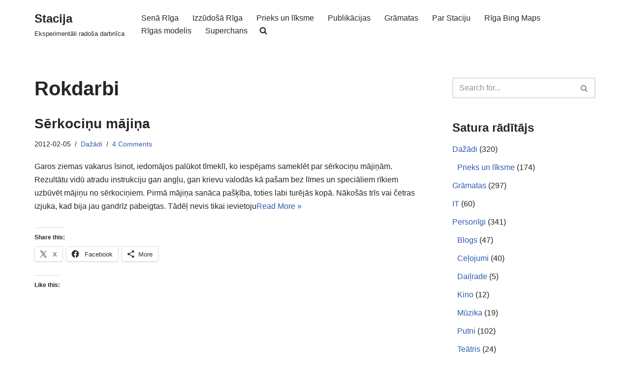

--- FILE ---
content_type: text/html; charset=UTF-8
request_url: https://stacija.org/tag/rokdarbi/?doing_wp_cron=1723207935.3934080600738525390625
body_size: 21929
content:
<!DOCTYPE html>
<html lang="en-US">

<head>
	
	<meta charset="UTF-8">
	<meta name="viewport" content="width=device-width, initial-scale=1, minimum-scale=1">
	<link rel="profile" href="http://gmpg.org/xfn/11">
		<title>Rokdarbi &#8211; Stacija</title>
<meta name='robots' content='max-image-preview:large' />
<!-- Jetpack Site Verification Tags -->
<meta name="google-site-verification" content="E_aVsRIDikn83gIp4QhBKTPskuBtY9AmFeL61SBgVXg" />
<meta name="msvalidate.01" content="945B4BF0E04074368F0878914054C3C4" />
<meta name="p:domain_verify" content="4aeca61536b18c9e847d224ea8238a4c" />
<link rel='dns-prefetch' href='//stats.wp.com' />
<link rel='dns-prefetch' href='//widgets.wp.com' />
<link rel='dns-prefetch' href='//s0.wp.com' />
<link rel='dns-prefetch' href='//0.gravatar.com' />
<link rel='dns-prefetch' href='//1.gravatar.com' />
<link rel='dns-prefetch' href='//2.gravatar.com' />
<link rel="alternate" type="application/rss+xml" title="Stacija &raquo; Feed" href="https://stacija.org/feed/" />
<link rel="alternate" type="application/rss+xml" title="Stacija &raquo; Comments Feed" href="https://stacija.org/comments/feed/" />
<link rel="alternate" type="application/rss+xml" title="Stacija &raquo; Rokdarbi Tag Feed" href="https://stacija.org/tag/rokdarbi/feed/" />
<style id='wp-img-auto-sizes-contain-inline-css'>
img:is([sizes=auto i],[sizes^="auto," i]){contain-intrinsic-size:3000px 1500px}
/*# sourceURL=wp-img-auto-sizes-contain-inline-css */
</style>

<style id='wp-emoji-styles-inline-css'>

	img.wp-smiley, img.emoji {
		display: inline !important;
		border: none !important;
		box-shadow: none !important;
		height: 1em !important;
		width: 1em !important;
		margin: 0 0.07em !important;
		vertical-align: -0.1em !important;
		background: none !important;
		padding: 0 !important;
	}
/*# sourceURL=wp-emoji-styles-inline-css */
</style>
<link rel='stylesheet' id='inline-spoilers-css-css' href='https://stacija.org/wp-content/plugins/inline-spoilers/build/style-index.css?ver=2.1.0' media='all' />
<link rel='stylesheet' id='bwg_fonts-css' href='https://stacija.org/wp-content/plugins/photo-gallery/css/bwg-fonts/fonts.css?ver=0.0.1' media='all' />
<link rel='stylesheet' id='sumoselect-css' href='https://stacija.org/wp-content/plugins/photo-gallery/css/sumoselect.min.css?ver=3.4.6' media='all' />
<link rel='stylesheet' id='mCustomScrollbar-css' href='https://stacija.org/wp-content/plugins/photo-gallery/css/jquery.mCustomScrollbar.min.css?ver=3.1.5' media='all' />
<link rel='stylesheet' id='bwg_frontend-css' href='https://stacija.org/wp-content/plugins/photo-gallery/css/styles.min.css?ver=1.8.35' media='all' />
<link rel='stylesheet' id='sfmsb-style-css' href='https://stacija.org/wp-content/plugins/simple-follow-me-social-buttons-widget/assets/css/style.css?ver=3.3.3' media='all' />
<link rel='stylesheet' id='sfmsb-icons-css' href='https://stacija.org/wp-content/plugins/simple-follow-me-social-buttons-widget/assets/css/icons.css?ver=3.3.3' media='all' />
<link rel='stylesheet' id='sm-style-css' href='https://stacija.org/wp-content/plugins/wp-show-more/wpsm-style.css?ver=6.9' media='all' />
<link rel='stylesheet' id='neve-style-css' href='https://stacija.org/wp-content/themes/neve/style-main-new.min.css?ver=4.2.2' media='all' />
<style id='neve-style-inline-css'>
.is-menu-sidebar .header-menu-sidebar { visibility: visible; }.is-menu-sidebar.menu_sidebar_slide_left .header-menu-sidebar { transform: translate3d(0, 0, 0); left: 0; }.is-menu-sidebar.menu_sidebar_slide_right .header-menu-sidebar { transform: translate3d(0, 0, 0); right: 0; }.is-menu-sidebar.menu_sidebar_pull_right .header-menu-sidebar, .is-menu-sidebar.menu_sidebar_pull_left .header-menu-sidebar { transform: translateX(0); }.is-menu-sidebar.menu_sidebar_dropdown .header-menu-sidebar { height: auto; }.is-menu-sidebar.menu_sidebar_dropdown .header-menu-sidebar-inner { max-height: 400px; padding: 20px 0; }.is-menu-sidebar.menu_sidebar_full_canvas .header-menu-sidebar { opacity: 1; }.header-menu-sidebar .menu-item-nav-search:not(.floating) { pointer-events: none; }.header-menu-sidebar .menu-item-nav-search .is-menu-sidebar { pointer-events: unset; }@media screen and (max-width: 960px) { .builder-item.cr .item--inner { --textalign: center; --justify: center; } }
.nv-meta-list li.meta:not(:last-child):after { content:"/" }.nv-meta-list .no-mobile{
			display:none;
		}.nv-meta-list li.last::after{
			content: ""!important;
		}@media (min-width: 769px) {
			.nv-meta-list .no-mobile {
				display: inline-block;
			}
			.nv-meta-list li.last:not(:last-child)::after {
		 		content: "/" !important;
			}
		}
 :root{ --container: 748px;--postwidth:100%; --primarybtnbg: var(--nv-primary-accent); --primarybtnhoverbg: var(--nv-primary-accent); --primarybtncolor: #fff; --secondarybtncolor: var(--nv-primary-accent); --primarybtnhovercolor: #fff; --secondarybtnhovercolor: var(--nv-primary-accent);--primarybtnborderradius:3px;--secondarybtnborderradius:3px;--secondarybtnborderwidth:3px;--btnpadding:13px 15px;--primarybtnpadding:13px 15px;--secondarybtnpadding:calc(13px - 3px) calc(15px - 3px); --bodyfontfamily: Arial,Helvetica,sans-serif; --bodyfontsize: 15px; --bodylineheight: 1.6; --bodyletterspacing: 0px; --bodyfontweight: 400; --h1fontsize: 36px; --h1fontweight: 700; --h1lineheight: 1.2; --h1letterspacing: 0px; --h1texttransform: none; --h2fontsize: 28px; --h2fontweight: 700; --h2lineheight: 1.3; --h2letterspacing: 0px; --h2texttransform: none; --h3fontsize: 24px; --h3fontweight: 700; --h3lineheight: 1.4; --h3letterspacing: 0px; --h3texttransform: none; --h4fontsize: 20px; --h4fontweight: 700; --h4lineheight: 1.6; --h4letterspacing: 0px; --h4texttransform: none; --h5fontsize: 16px; --h5fontweight: 700; --h5lineheight: 1.6; --h5letterspacing: 0px; --h5texttransform: none; --h6fontsize: 14px; --h6fontweight: 700; --h6lineheight: 1.6; --h6letterspacing: 0px; --h6texttransform: none;--formfieldborderwidth:2px;--formfieldborderradius:3px; --formfieldbgcolor: var(--nv-site-bg); --formfieldbordercolor: #dddddd; --formfieldcolor: var(--nv-text-color);--formfieldpadding:10px 12px; } .nv-index-posts{ --borderradius:0px; } .has-neve-button-color-color{ color: var(--nv-primary-accent)!important; } .has-neve-button-color-background-color{ background-color: var(--nv-primary-accent)!important; } .single-post-container .alignfull > [class*="__inner-container"], .single-post-container .alignwide > [class*="__inner-container"]{ max-width:718px } .nv-meta-list{ --avatarsize: 20px; } .single .nv-meta-list{ --avatarsize: 20px; } .nv-is-boxed.nv-comments-wrap{ --padding:20px; } .nv-is-boxed.comment-respond{ --padding:20px; } .single:not(.single-product), .page{ --c-vspace:0 0 0 0;; } .scroll-to-top{ --color: var(--nv-text-dark-bg);--padding:8px 10px; --borderradius: 3px; --bgcolor: var(--nv-primary-accent); --hovercolor: var(--nv-text-dark-bg); --hoverbgcolor: var(--nv-primary-accent);--size:16px; } .global-styled{ --bgcolor: var(--nv-site-bg); } .header-top{ --rowbcolor: var(--nv-light-bg); --color: var(--nv-text-color); --bgcolor: #f0f0f0; } .header-main{ --rowbcolor: var(--nv-light-bg); --color: var(--nv-text-color); --bgcolor: #ffffff; } .header-bottom{ --rowbcolor: var(--nv-light-bg); --color: var(--nv-text-color); --bgcolor: #ffffff; } .header-menu-sidebar-bg{ --justify: flex-start; --textalign: left;--flexg: 1;--wrapdropdownwidth: auto; --color: var(--nv-text-color); --bgcolor: #ffffff; } .header-menu-sidebar{ width: 360px; } .builder-item--logo{ --maxwidth: 120px; --fs: 24px;--padding:10px 0;--margin:0; --textalign: left;--justify: flex-start; } .builder-item--nav-icon,.header-menu-sidebar .close-sidebar-panel .navbar-toggle{ --borderradius:3px;--borderwidth:1px; } .builder-item--nav-icon{ --label-margin:0 5px 0 0;;--padding:10px 15px;--margin:0; } .builder-item--primary-menu{ --hovercolor: var(--nv-secondary-accent); --hovertextcolor: var(--nv-text-color); --activecolor: var(--nv-primary-accent); --spacing: 20px; --height: 25px;--padding:0;--margin:0; --fontsize: 1em; --lineheight: 1.6; --letterspacing: 0px; --fontweight: 500; --texttransform: none; --iconsize: 1em; } .hfg-is-group.has-primary-menu .inherit-ff{ --inheritedfw: 500; } .footer-top-inner .row{ grid-template-columns:1fr 1fr 1fr; --valign: flex-start; } .footer-top{ --rowbcolor: var(--nv-light-bg); --color: var(--nv-text-color); --bgcolor: #ffffff; } .footer-main-inner .row{ grid-template-columns:1fr 1fr 1fr; --valign: flex-start; } .footer-main{ --rowbcolor: var(--nv-light-bg); --color: var(--nv-text-color); --bgcolor: var(--nv-site-bg); } .footer-bottom-inner .row{ grid-template-columns:1fr 1fr 1fr; --valign: flex-start; } .footer-bottom{ --rowbcolor: var(--nv-light-bg); --color: var(--nv-text-dark-bg); --bgcolor: #24292e; } @media(min-width: 576px){ :root{ --container: 992px;--postwidth:100%;--btnpadding:13px 15px;--primarybtnpadding:13px 15px;--secondarybtnpadding:calc(13px - 3px) calc(15px - 3px); --bodyfontsize: 16px; --bodylineheight: 1.6; --bodyletterspacing: 0px; --h1fontsize: 38px; --h1lineheight: 1.2; --h1letterspacing: 0px; --h2fontsize: 30px; --h2lineheight: 1.2; --h2letterspacing: 0px; --h3fontsize: 26px; --h3lineheight: 1.4; --h3letterspacing: 0px; --h4fontsize: 22px; --h4lineheight: 1.5; --h4letterspacing: 0px; --h5fontsize: 18px; --h5lineheight: 1.6; --h5letterspacing: 0px; --h6fontsize: 14px; --h6lineheight: 1.6; --h6letterspacing: 0px; } .single-post-container .alignfull > [class*="__inner-container"], .single-post-container .alignwide > [class*="__inner-container"]{ max-width:962px } .nv-meta-list{ --avatarsize: 20px; } .single .nv-meta-list{ --avatarsize: 20px; } .nv-is-boxed.nv-comments-wrap{ --padding:30px; } .nv-is-boxed.comment-respond{ --padding:30px; } .single:not(.single-product), .page{ --c-vspace:0 0 0 0;; } .scroll-to-top{ --padding:8px 10px;--size:16px; } .header-menu-sidebar-bg{ --justify: flex-start; --textalign: left;--flexg: 1;--wrapdropdownwidth: auto; } .header-menu-sidebar{ width: 360px; } .builder-item--logo{ --maxwidth: 120px; --fs: 24px;--padding:10px 0;--margin:0; --textalign: left;--justify: flex-start; } .builder-item--nav-icon{ --label-margin:0 5px 0 0;;--padding:10px 15px;--margin:0; } .builder-item--primary-menu{ --spacing: 20px; --height: 25px;--padding:0;--margin:0; --fontsize: 1em; --lineheight: 1.6; --letterspacing: 0px; --iconsize: 1em; } }@media(min-width: 960px){ :root{ --container: 1170px;--postwidth:100%;--btnpadding:13px 15px;--primarybtnpadding:13px 15px;--secondarybtnpadding:calc(13px - 3px) calc(15px - 3px); --bodyfontsize: 16px; --bodylineheight: 1.7; --bodyletterspacing: 0px; --h1fontsize: 40px; --h1lineheight: 1.1; --h1letterspacing: 0px; --h2fontsize: 32px; --h2lineheight: 1.2; --h2letterspacing: 0px; --h3fontsize: 28px; --h3lineheight: 1.4; --h3letterspacing: 0px; --h4fontsize: 24px; --h4lineheight: 1.5; --h4letterspacing: 0px; --h5fontsize: 20px; --h5lineheight: 1.6; --h5letterspacing: 0px; --h6fontsize: 16px; --h6lineheight: 1.6; --h6letterspacing: 0px; } body:not(.single):not(.archive):not(.blog):not(.search):not(.error404) .neve-main > .container .col, body.post-type-archive-course .neve-main > .container .col, body.post-type-archive-llms_membership .neve-main > .container .col{ max-width: 70%; } body:not(.single):not(.archive):not(.blog):not(.search):not(.error404) .nv-sidebar-wrap, body.post-type-archive-course .nv-sidebar-wrap, body.post-type-archive-llms_membership .nv-sidebar-wrap{ max-width: 30%; } .neve-main > .archive-container .nv-index-posts.col{ max-width: 70%; } .neve-main > .archive-container .nv-sidebar-wrap{ max-width: 30%; } .neve-main > .single-post-container .nv-single-post-wrap.col{ max-width: 70%; } .single-post-container .alignfull > [class*="__inner-container"], .single-post-container .alignwide > [class*="__inner-container"]{ max-width:789px } .container-fluid.single-post-container .alignfull > [class*="__inner-container"], .container-fluid.single-post-container .alignwide > [class*="__inner-container"]{ max-width:calc(70% + 15px) } .neve-main > .single-post-container .nv-sidebar-wrap{ max-width: 30%; } .nv-meta-list{ --avatarsize: 20px; } .single .nv-meta-list{ --avatarsize: 20px; } .nv-is-boxed.nv-comments-wrap{ --padding:40px; } .nv-is-boxed.comment-respond{ --padding:40px; } .single:not(.single-product), .page{ --c-vspace:0 0 0 0;; } .scroll-to-top{ --padding:8px 10px;--size:16px; } .header-menu-sidebar-bg{ --justify: flex-start; --textalign: left;--flexg: 1;--wrapdropdownwidth: auto; } .header-menu-sidebar{ width: 360px; } .builder-item--logo{ --maxwidth: 120px; --fs: 24px;--padding:10px 0;--margin:0; --textalign: left;--justify: flex-start; } .builder-item--nav-icon{ --label-margin:0 5px 0 0;;--padding:10px 15px;--margin:0; } .builder-item--primary-menu{ --spacing: 20px; --height: 25px;--padding:0;--margin:0; --fontsize: 1em; --lineheight: 1.6; --letterspacing: 0px; --iconsize: 1em; } }.scroll-to-top {right: 20px; border: none; position: fixed; bottom: 30px; display: none; opacity: 0; visibility: hidden; transition: opacity 0.3s ease-in-out, visibility 0.3s ease-in-out; align-items: center; justify-content: center; z-index: 999; } @supports (-webkit-overflow-scrolling: touch) { .scroll-to-top { bottom: 74px; } } .scroll-to-top.image { background-position: center; } .scroll-to-top .scroll-to-top-image { width: 100%; height: 100%; } .scroll-to-top .scroll-to-top-label { margin: 0; padding: 5px; } .scroll-to-top:hover { text-decoration: none; } .scroll-to-top.scroll-to-top-left {left: 20px; right: unset;} .scroll-to-top.scroll-show-mobile { display: flex; } @media (min-width: 960px) { .scroll-to-top { display: flex; } }.scroll-to-top { color: var(--color); padding: var(--padding); border-radius: var(--borderradius); background: var(--bgcolor); } .scroll-to-top:hover, .scroll-to-top:focus { color: var(--hovercolor); background: var(--hoverbgcolor); } .scroll-to-top-icon, .scroll-to-top.image .scroll-to-top-image { width: var(--size); height: var(--size); } .scroll-to-top-image { background-image: var(--bgimage); background-size: cover; }:root{--nv-primary-accent:#2f5aae;--nv-secondary-accent:#2f5aae;--nv-site-bg:#ffffff;--nv-light-bg:#f4f5f7;--nv-dark-bg:#121212;--nv-text-color:#272626;--nv-text-dark-bg:#ffffff;--nv-c-1:#9463ae;--nv-c-2:#be574b;--nv-fallback-ff:Arial, Helvetica, sans-serif;}
/*# sourceURL=neve-style-inline-css */
</style>
<link rel='stylesheet' id='jetpack_likes-css' href='https://stacija.org/wp-content/plugins/jetpack/modules/likes/style.css?ver=15.4' media='all' />
<link rel='stylesheet' id='sharedaddy-css' href='https://stacija.org/wp-content/plugins/jetpack/modules/sharedaddy/sharing.css?ver=15.4' media='all' />
<link rel='stylesheet' id='social-logos-css' href='https://stacija.org/wp-content/plugins/jetpack/_inc/social-logos/social-logos.min.css?ver=15.4' media='all' />
<script src="https://stacija.org/wp-includes/js/jquery/jquery.min.js?ver=3.7.1" id="jquery-core-js"></script>
<script src="https://stacija.org/wp-includes/js/jquery/jquery-migrate.min.js?ver=3.4.1" id="jquery-migrate-js"></script>
<script src="https://stacija.org/wp-content/plugins/photo-gallery/js/jquery.sumoselect.min.js?ver=3.4.6" id="sumoselect-js"></script>
<script src="https://stacija.org/wp-content/plugins/photo-gallery/js/tocca.min.js?ver=2.0.9" id="bwg_mobile-js"></script>
<script src="https://stacija.org/wp-content/plugins/photo-gallery/js/jquery.mCustomScrollbar.concat.min.js?ver=3.1.5" id="mCustomScrollbar-js"></script>
<script src="https://stacija.org/wp-content/plugins/photo-gallery/js/jquery.fullscreen.min.js?ver=0.6.0" id="jquery-fullscreen-js"></script>
<script id="bwg_frontend-js-extra">
var bwg_objectsL10n = {"bwg_field_required":"field is required.","bwg_mail_validation":"This is not a valid email address.","bwg_search_result":"There are no images matching your search.","bwg_select_tag":"Select Tag","bwg_order_by":"Order By","bwg_search":"Search","bwg_show_ecommerce":"Show Ecommerce","bwg_hide_ecommerce":"Hide Ecommerce","bwg_show_comments":"Show Comments","bwg_hide_comments":"Hide Comments","bwg_restore":"Restore","bwg_maximize":"Maximize","bwg_fullscreen":"Fullscreen","bwg_exit_fullscreen":"Exit Fullscreen","bwg_search_tag":"SEARCH...","bwg_tag_no_match":"No tags found","bwg_all_tags_selected":"All tags selected","bwg_tags_selected":"tags selected","play":"Play","pause":"Pause","is_pro":"","bwg_play":"Play","bwg_pause":"Pause","bwg_hide_info":"Hide info","bwg_show_info":"Show info","bwg_hide_rating":"Hide rating","bwg_show_rating":"Show rating","ok":"Ok","cancel":"Cancel","select_all":"Select all","lazy_load":"0","lazy_loader":"https://stacija.org/wp-content/plugins/photo-gallery/images/ajax_loader.png","front_ajax":"0","bwg_tag_see_all":"see all tags","bwg_tag_see_less":"see less tags"};
//# sourceURL=bwg_frontend-js-extra
</script>
<script src="https://stacija.org/wp-content/plugins/photo-gallery/js/scripts.min.js?ver=1.8.35" id="bwg_frontend-js"></script>
<script src="https://stacija.org/wp-content/plugins/simple-follow-me-social-buttons-widget/assets/js/front-widget.js?ver=3.3.3" id="sfmsb-script-js"></script>
<link rel="https://api.w.org/" href="https://stacija.org/wp-json/" /><link rel="alternate" title="JSON" type="application/json" href="https://stacija.org/wp-json/wp/v2/tags/1083" /><link rel="EditURI" type="application/rsd+xml" title="RSD" href="https://stacija.org/xmlrpc.php?rsd" />
<meta name="generator" content="WordPress 6.9" />
	<style>img#wpstats{display:none}</style>
		
<!-- Jetpack Open Graph Tags -->
<meta property="og:type" content="website" />
<meta property="og:title" content="Rokdarbi &#8211; Stacija" />
<meta property="og:url" content="https://stacija.org/tag/rokdarbi/" />
<meta property="og:site_name" content="Stacija" />
<meta property="og:image" content="https://stacija.org/wp-content/uploads/2020/01/cropped-Moon512-1.jpg" />
<meta property="og:image:width" content="512" />
<meta property="og:image:height" content="512" />
<meta property="og:image:alt" content="" />
<meta property="og:locale" content="en_US" />

<!-- End Jetpack Open Graph Tags -->
<link rel="icon" href="https://stacija.org/wp-content/uploads/2020/01/cropped-Moon512-1-32x32.jpg" sizes="32x32" />
<link rel="icon" href="https://stacija.org/wp-content/uploads/2020/01/cropped-Moon512-1-192x192.jpg" sizes="192x192" />
<link rel="apple-touch-icon" href="https://stacija.org/wp-content/uploads/2020/01/cropped-Moon512-1-180x180.jpg" />
<meta name="msapplication-TileImage" content="https://stacija.org/wp-content/uploads/2020/01/cropped-Moon512-1-270x270.jpg" />
		<style id="wp-custom-css">
			blockquote {
text-align: left;
font-size: 90%;
margin-left: 20px;
}		</style>
		
	</head>

<body  class="archive tag tag-rokdarbi tag-1083 wp-theme-neve  nv-blog-default nv-sidebar-right menu_sidebar_slide_left" id="neve_body"  >
<div class="wrapper">
	
	<header class="header"  >
		<a class="neve-skip-link show-on-focus" href="#content" >
			Skip to content		</a>
		<div id="header-grid"  class="hfg_header site-header">
	
<nav class="header--row header-main hide-on-mobile hide-on-tablet layout-full-contained nv-navbar header--row"
	data-row-id="main" data-show-on="desktop">

	<div
		class="header--row-inner header-main-inner">
		<div class="container">
			<div
				class="row row--wrapper"
				data-section="hfg_header_layout_main" >
				<div class="hfg-slot left"><div class="builder-item desktop-left"><div class="item--inner builder-item--logo"
		data-section="title_tagline"
		data-item-id="logo">
	
<div class="site-logo">
	<a class="brand" href="https://stacija.org/" aria-label="Stacija Eksperimentāli radoša darbnīca" rel="home"><div class="nv-title-tagline-wrap"><p class="site-title">Stacija</p><small>Eksperimentāli radoša darbnīca</small></div></a></div>
	</div>

</div></div><div class="hfg-slot right"><div class="builder-item has-nav"><div class="item--inner builder-item--primary-menu has_menu"
		data-section="header_menu_primary"
		data-item-id="primary-menu">
	<div class="nv-nav-wrap">
	<div role="navigation" class="nav-menu-primary style-full-height m-style"
			aria-label="Primary Menu">

		<ul id="nv-primary-navigation-main" class="primary-menu-ul nav-ul menu-desktop"><li id="menu-item-4721" class="menu-item menu-item-type-taxonomy menu-item-object-category menu-item-4721"><div class="wrap"><a href="https://stacija.org/category/vesture/sena-riga/">Senā Rīga</a></div></li>
<li id="menu-item-4722" class="menu-item menu-item-type-taxonomy menu-item-object-category menu-item-4722"><div class="wrap"><a href="https://stacija.org/category/vesture/izzudosa-riga/">Izzūdošā Rīga</a></div></li>
<li id="menu-item-4732" class="menu-item menu-item-type-taxonomy menu-item-object-category menu-item-4732"><div class="wrap"><a href="https://stacija.org/category/dazadi/prieks-un-liksme/">Prieks un līksme</a></div></li>
<li id="menu-item-4725" class="menu-item menu-item-type-taxonomy menu-item-object-category menu-item-4725"><div class="wrap"><a href="https://stacija.org/category/publikacijas/">Publikācijas</a></div></li>
<li id="menu-item-4735" class="menu-item menu-item-type-taxonomy menu-item-object-category menu-item-4735"><div class="wrap"><a href="https://stacija.org/category/gramatas/">Grāmatas</a></div></li>
<li id="menu-item-4738" class="menu-item menu-item-type-post_type menu-item-object-page menu-item-4738"><div class="wrap"><a href="https://stacija.org/par/">Par Staciju</a></div></li>
<li id="menu-item-13018" class="menu-item menu-item-type-custom menu-item-object-custom menu-item-13018"><div class="wrap"><a href="https://stacija.org/bingmaps.html">Rīga Bing Maps</a></div></li>
<li id="menu-item-13490" class="menu-item menu-item-type-custom menu-item-object-custom menu-item-13490"><div class="wrap"><a href="https://experience.arcgis.com/experience/4d843616f6b24873a5fbd70656668ce9?fbclid=IwAR2QOcTHlfWbWzKE8F2dVYC-aLJkTEDv4X_Rhr6oG0KZK5GAf7_JmablM6w">Rīgas modelis</a></div></li>
<li id="menu-item-14097" class="menu-item menu-item-type-post_type menu-item-object-page menu-item-14097"><div class="wrap"><a href="https://stacija.org/superchans/">Superchans</a></div></li>
<li class="menu-item-nav-search minimal" id="nv-menu-item-search-1"  aria-label="search"><a href="#" class="nv-nav-search-icon" ><span class="nv-icon nv-search" >
				<svg width="15" height="15" viewBox="0 0 1792 1792" xmlns="http://www.w3.org/2000/svg"><path d="M1216 832q0-185-131.5-316.5t-316.5-131.5-316.5 131.5-131.5 316.5 131.5 316.5 316.5 131.5 316.5-131.5 131.5-316.5zm512 832q0 52-38 90t-90 38q-54 0-90-38l-343-342q-179 124-399 124-143 0-273.5-55.5t-225-150-150-225-55.5-273.5 55.5-273.5 150-225 225-150 273.5-55.5 273.5 55.5 225 150 150 225 55.5 273.5q0 220-124 399l343 343q37 37 37 90z" /></svg>
			</span></a><div class="nv-nav-search">
<form role="search"
	method="get"
	class="search-form"
	action="https://stacija.org/">
	<label>
		<span class="screen-reader-text">Search for...</span>
	</label>
	<input type="search"
		class="search-field"
		aria-label="Search"
		placeholder="Search for..."
		value=""
		name="s"/>
	<button type="submit"
			class="search-submit nv-submit"
			aria-label="Search">
					<span class="nv-search-icon-wrap">
				<span class="nv-icon nv-search" >
				<svg width="15" height="15" viewBox="0 0 1792 1792" xmlns="http://www.w3.org/2000/svg"><path d="M1216 832q0-185-131.5-316.5t-316.5-131.5-316.5 131.5-131.5 316.5 131.5 316.5 316.5 131.5 316.5-131.5 131.5-316.5zm512 832q0 52-38 90t-90 38q-54 0-90-38l-343-342q-179 124-399 124-143 0-273.5-55.5t-225-150-150-225-55.5-273.5 55.5-273.5 150-225 225-150 273.5-55.5 273.5 55.5 225 150 150 225 55.5 273.5q0 220-124 399l343 343q37 37 37 90z" /></svg>
			</span>			</span>
			</button>
	</form>
</div></li></ul>	</div>
</div>

	</div>

</div></div>							</div>
		</div>
	</div>
</nav>


<nav class="header--row header-main hide-on-desktop layout-full-contained nv-navbar header--row"
	data-row-id="main" data-show-on="mobile">

	<div
		class="header--row-inner header-main-inner">
		<div class="container">
			<div
				class="row row--wrapper"
				data-section="hfg_header_layout_main" >
				<div class="hfg-slot left"><div class="builder-item tablet-left mobile-left"><div class="item--inner builder-item--logo"
		data-section="title_tagline"
		data-item-id="logo">
	
<div class="site-logo">
	<a class="brand" href="https://stacija.org/" aria-label="Stacija Eksperimentāli radoša darbnīca" rel="home"><div class="nv-title-tagline-wrap"><p class="site-title">Stacija</p><small>Eksperimentāli radoša darbnīca</small></div></a></div>
	</div>

</div></div><div class="hfg-slot right"><div class="builder-item tablet-left mobile-left"><div class="item--inner builder-item--nav-icon"
		data-section="header_menu_icon"
		data-item-id="nav-icon">
	<div class="menu-mobile-toggle item-button navbar-toggle-wrapper">
	<button type="button" class=" navbar-toggle"
			value="Navigation Menu"
					aria-label="Navigation Menu "
			aria-expanded="false" onclick="if('undefined' !== typeof toggleAriaClick ) { toggleAriaClick() }">
					<span class="bars">
				<span class="icon-bar"></span>
				<span class="icon-bar"></span>
				<span class="icon-bar"></span>
			</span>
					<span class="screen-reader-text">Navigation Menu</span>
	</button>
</div> <!--.navbar-toggle-wrapper-->


	</div>

</div></div>							</div>
		</div>
	</div>
</nav>

<div
		id="header-menu-sidebar" class="header-menu-sidebar tcb menu-sidebar-panel slide_left hfg-pe"
		data-row-id="sidebar">
	<div id="header-menu-sidebar-bg" class="header-menu-sidebar-bg">
				<div class="close-sidebar-panel navbar-toggle-wrapper">
			<button type="button" class="hamburger is-active  navbar-toggle active" 					value="Navigation Menu"
					aria-label="Navigation Menu "
					aria-expanded="false" onclick="if('undefined' !== typeof toggleAriaClick ) { toggleAriaClick() }">
								<span class="bars">
						<span class="icon-bar"></span>
						<span class="icon-bar"></span>
						<span class="icon-bar"></span>
					</span>
								<span class="screen-reader-text">
			Navigation Menu					</span>
			</button>
		</div>
					<div id="header-menu-sidebar-inner" class="header-menu-sidebar-inner tcb ">
						<div class="builder-item has-nav"><div class="item--inner builder-item--primary-menu has_menu"
		data-section="header_menu_primary"
		data-item-id="primary-menu">
	<div class="nv-nav-wrap">
	<div role="navigation" class="nav-menu-primary style-full-height m-style"
			aria-label="Primary Menu">

		<ul id="nv-primary-navigation-sidebar" class="primary-menu-ul nav-ul menu-mobile"><li class="menu-item menu-item-type-taxonomy menu-item-object-category menu-item-4721"><div class="wrap"><a href="https://stacija.org/category/vesture/sena-riga/">Senā Rīga</a></div></li>
<li class="menu-item menu-item-type-taxonomy menu-item-object-category menu-item-4722"><div class="wrap"><a href="https://stacija.org/category/vesture/izzudosa-riga/">Izzūdošā Rīga</a></div></li>
<li class="menu-item menu-item-type-taxonomy menu-item-object-category menu-item-4732"><div class="wrap"><a href="https://stacija.org/category/dazadi/prieks-un-liksme/">Prieks un līksme</a></div></li>
<li class="menu-item menu-item-type-taxonomy menu-item-object-category menu-item-4725"><div class="wrap"><a href="https://stacija.org/category/publikacijas/">Publikācijas</a></div></li>
<li class="menu-item menu-item-type-taxonomy menu-item-object-category menu-item-4735"><div class="wrap"><a href="https://stacija.org/category/gramatas/">Grāmatas</a></div></li>
<li class="menu-item menu-item-type-post_type menu-item-object-page menu-item-4738"><div class="wrap"><a href="https://stacija.org/par/">Par Staciju</a></div></li>
<li class="menu-item menu-item-type-custom menu-item-object-custom menu-item-13018"><div class="wrap"><a href="https://stacija.org/bingmaps.html">Rīga Bing Maps</a></div></li>
<li class="menu-item menu-item-type-custom menu-item-object-custom menu-item-13490"><div class="wrap"><a href="https://experience.arcgis.com/experience/4d843616f6b24873a5fbd70656668ce9?fbclid=IwAR2QOcTHlfWbWzKE8F2dVYC-aLJkTEDv4X_Rhr6oG0KZK5GAf7_JmablM6w">Rīgas modelis</a></div></li>
<li class="menu-item menu-item-type-post_type menu-item-object-page menu-item-14097"><div class="wrap"><a href="https://stacija.org/superchans/">Superchans</a></div></li>
<li class="menu-item-nav-search minimal" id="nv-menu-item-search-2"  aria-label="search"><a href="#" class="nv-nav-search-icon" ><span class="nv-icon nv-search" >
				<svg width="15" height="15" viewBox="0 0 1792 1792" xmlns="http://www.w3.org/2000/svg"><path d="M1216 832q0-185-131.5-316.5t-316.5-131.5-316.5 131.5-131.5 316.5 131.5 316.5 316.5 131.5 316.5-131.5 131.5-316.5zm512 832q0 52-38 90t-90 38q-54 0-90-38l-343-342q-179 124-399 124-143 0-273.5-55.5t-225-150-150-225-55.5-273.5 55.5-273.5 150-225 225-150 273.5-55.5 273.5 55.5 225 150 150 225 55.5 273.5q0 220-124 399l343 343q37 37 37 90z" /></svg>
			</span></a><div class="nv-nav-search">
<form role="search"
	method="get"
	class="search-form"
	action="https://stacija.org/">
	<label>
		<span class="screen-reader-text">Search for...</span>
	</label>
	<input type="search"
		class="search-field"
		aria-label="Search"
		placeholder="Search for..."
		value=""
		name="s"/>
	<button type="submit"
			class="search-submit nv-submit"
			aria-label="Search">
					<span class="nv-search-icon-wrap">
				<span class="nv-icon nv-search" >
				<svg width="15" height="15" viewBox="0 0 1792 1792" xmlns="http://www.w3.org/2000/svg"><path d="M1216 832q0-185-131.5-316.5t-316.5-131.5-316.5 131.5-131.5 316.5 131.5 316.5 316.5 131.5 316.5-131.5 131.5-316.5zm512 832q0 52-38 90t-90 38q-54 0-90-38l-343-342q-179 124-399 124-143 0-273.5-55.5t-225-150-150-225-55.5-273.5 55.5-273.5 150-225 225-150 273.5-55.5 273.5 55.5 225 150 150 225 55.5 273.5q0 220-124 399l343 343q37 37 37 90z" /></svg>
			</span>			</span>
			</button>
	</form>
</div></li></ul>	</div>
</div>

	</div>

</div>					</div>
	</div>
</div>
<div class="header-menu-sidebar-overlay hfg-ov hfg-pe" onclick="if('undefined' !== typeof toggleAriaClick ) { toggleAriaClick() }"></div>
</div>
	</header>

	<style>.nav-ul li:focus-within .wrap.active + .sub-menu { opacity: 1; visibility: visible; }.nav-ul li.neve-mega-menu:focus-within .wrap.active + .sub-menu { display: grid; }.nav-ul li > .wrap { display: flex; align-items: center; position: relative; padding: 0 4px; }.nav-ul:not(.menu-mobile):not(.neve-mega-menu) > li > .wrap > a { padding-top: 1px }</style>

	
	<main id="content" class="neve-main">

	<div class="container archive-container">

		
		<div class="row">
						<div class="nv-index-posts blog col">
				<div class="nv-page-title-wrap nv-big-title" >
	<div class="nv-page-title ">
				<h1>Rokdarbi</h1>
					</div><!--.nv-page-title-->
</div> <!--.nv-page-title-wrap-->
	<div class="posts-wrapper"><article id="post-1624" class="post-1624 post type-post status-publish format-standard hentry category-dazadi tag-degtukai tag-rokdarbi tag-serkocini tag-serkocinu-majina layout-alternative col-12  nv-non-grid-article ">

	<div class="article-content-col">
		<div class="content">
			<div class="alternative-post nv-ft-wrap"><div class="non-grid-content alternative-layout-content"><h2 class="blog-entry-title entry-title"><a href="https://stacija.org/serkocinu-majina/" rel="bookmark">Sērkociņu mājiņa</a></h2><ul class="nv-meta-list"><li class="meta date posted-on "><time class="entry-date published" datetime="2012-02-05T21:06:17+02:00" content="2012-02-05">2012-02-05</time><time class="updated" datetime="2019-08-03T22:38:11+02:00">2019-08-03</time></li><li class="meta category "><a href="https://stacija.org/category/dazadi/" rel="category tag">Dažādi</a></li><li class="meta comments last"><a href="https://stacija.org/serkocinu-majina/#comments">4 Comments</a></li></ul><div class="excerpt-wrap entry-summary"><p>Garos ziemas vakarus īsinot, iedomājos palūkot tīmeklī, ko iespējams sameklēt par sērkociņu mājiņām. Rezultātu vidū atradu instrukciju gan angļu, gan krievu valodās kā pašam bez līmes un speciāliem rīkiem uzbūvēt mājiņu no sērkociņiem. Pirmā mājiņa sanāca pašķība, toties labi turējās kopā. Nākošās trīs vai četras izjuka, kad bija jau gandrīz pabeigtas. Tādēļ nevis tikai ievietoju<a href="https://stacija.org/serkocinu-majina/" rel="bookmark">Read More &raquo;<span class="screen-reader-text">Sērkociņu mājiņa</span></a></p>
<div class="sharedaddy sd-sharing-enabled"><div class="robots-nocontent sd-block sd-social sd-social-icon-text sd-sharing"><h3 class="sd-title">Share this:</h3><div class="sd-content"><ul><li class="share-twitter"><a rel="nofollow noopener noreferrer"
				data-shared="sharing-twitter-1624"
				class="share-twitter sd-button share-icon"
				href="https://stacija.org/serkocinu-majina/?share=twitter"
				target="_blank"
				aria-labelledby="sharing-twitter-1624"
				>
				<span id="sharing-twitter-1624" hidden>Click to share on X (Opens in new window)</span>
				<span>X</span>
			</a></li><li class="share-facebook"><a rel="nofollow noopener noreferrer"
				data-shared="sharing-facebook-1624"
				class="share-facebook sd-button share-icon"
				href="https://stacija.org/serkocinu-majina/?share=facebook"
				target="_blank"
				aria-labelledby="sharing-facebook-1624"
				>
				<span id="sharing-facebook-1624" hidden>Click to share on Facebook (Opens in new window)</span>
				<span>Facebook</span>
			</a></li><li><a href="#" class="sharing-anchor sd-button share-more"><span>More</span></a></li><li class="share-end"></li></ul><div class="sharing-hidden"><div class="inner" style="display: none;"><ul><li class="share-print"><a rel="nofollow noopener noreferrer"
				data-shared="sharing-print-1624"
				class="share-print sd-button share-icon"
				href="https://stacija.org/serkocinu-majina/?share=print"
				target="_blank"
				aria-labelledby="sharing-print-1624"
				>
				<span id="sharing-print-1624" hidden>Click to print (Opens in new window)</span>
				<span>Print</span>
			</a></li><li class="share-email"><a rel="nofollow noopener noreferrer"
				data-shared="sharing-email-1624"
				class="share-email sd-button share-icon"
				href="mailto:?subject=%5BShared%20Post%5D%20S%C4%93rkoci%C5%86u%20m%C4%81ji%C5%86a&#038;body=https%3A%2F%2Fstacija.org%2Fserkocinu-majina%2F&#038;share=email"
				target="_blank"
				aria-labelledby="sharing-email-1624"
				data-email-share-error-title="Do you have email set up?" data-email-share-error-text="If you&#039;re having problems sharing via email, you might not have email set up for your browser. You may need to create a new email yourself." data-email-share-nonce="0d59454d1a" data-email-share-track-url="https://stacija.org/serkocinu-majina/?share=email">
				<span id="sharing-email-1624" hidden>Click to email a link to a friend (Opens in new window)</span>
				<span>Email</span>
			</a></li><li class="share-linkedin"><a rel="nofollow noopener noreferrer"
				data-shared="sharing-linkedin-1624"
				class="share-linkedin sd-button share-icon"
				href="https://stacija.org/serkocinu-majina/?share=linkedin"
				target="_blank"
				aria-labelledby="sharing-linkedin-1624"
				>
				<span id="sharing-linkedin-1624" hidden>Click to share on LinkedIn (Opens in new window)</span>
				<span>LinkedIn</span>
			</a></li><li class="share-reddit"><a rel="nofollow noopener noreferrer"
				data-shared="sharing-reddit-1624"
				class="share-reddit sd-button share-icon"
				href="https://stacija.org/serkocinu-majina/?share=reddit"
				target="_blank"
				aria-labelledby="sharing-reddit-1624"
				>
				<span id="sharing-reddit-1624" hidden>Click to share on Reddit (Opens in new window)</span>
				<span>Reddit</span>
			</a></li><li class="share-tumblr"><a rel="nofollow noopener noreferrer"
				data-shared="sharing-tumblr-1624"
				class="share-tumblr sd-button share-icon"
				href="https://stacija.org/serkocinu-majina/?share=tumblr"
				target="_blank"
				aria-labelledby="sharing-tumblr-1624"
				>
				<span id="sharing-tumblr-1624" hidden>Click to share on Tumblr (Opens in new window)</span>
				<span>Tumblr</span>
			</a></li><li class="share-pinterest"><a rel="nofollow noopener noreferrer"
				data-shared="sharing-pinterest-1624"
				class="share-pinterest sd-button share-icon"
				href="https://stacija.org/serkocinu-majina/?share=pinterest"
				target="_blank"
				aria-labelledby="sharing-pinterest-1624"
				>
				<span id="sharing-pinterest-1624" hidden>Click to share on Pinterest (Opens in new window)</span>
				<span>Pinterest</span>
			</a></li><li class="share-pocket"><a rel="nofollow noopener noreferrer"
				data-shared="sharing-pocket-1624"
				class="share-pocket sd-button share-icon"
				href="https://stacija.org/serkocinu-majina/?share=pocket"
				target="_blank"
				aria-labelledby="sharing-pocket-1624"
				>
				<span id="sharing-pocket-1624" hidden>Click to share on Pocket (Opens in new window)</span>
				<span>Pocket</span>
			</a></li><li class="share-telegram"><a rel="nofollow noopener noreferrer"
				data-shared="sharing-telegram-1624"
				class="share-telegram sd-button share-icon"
				href="https://stacija.org/serkocinu-majina/?share=telegram"
				target="_blank"
				aria-labelledby="sharing-telegram-1624"
				>
				<span id="sharing-telegram-1624" hidden>Click to share on Telegram (Opens in new window)</span>
				<span>Telegram</span>
			</a></li><li class="share-jetpack-whatsapp"><a rel="nofollow noopener noreferrer"
				data-shared="sharing-whatsapp-1624"
				class="share-jetpack-whatsapp sd-button share-icon"
				href="https://stacija.org/serkocinu-majina/?share=jetpack-whatsapp"
				target="_blank"
				aria-labelledby="sharing-whatsapp-1624"
				>
				<span id="sharing-whatsapp-1624" hidden>Click to share on WhatsApp (Opens in new window)</span>
				<span>WhatsApp</span>
			</a></li><li class="share-end"></li></ul></div></div></div></div></div><div class='sharedaddy sd-block sd-like jetpack-likes-widget-wrapper jetpack-likes-widget-unloaded' id='like-post-wrapper-105524943-1624-696fd3d34ea79' data-src='https://widgets.wp.com/likes/?ver=15.4#blog_id=105524943&amp;post_id=1624&amp;origin=stacija.org&amp;obj_id=105524943-1624-696fd3d34ea79' data-name='like-post-frame-105524943-1624-696fd3d34ea79' data-title='Like or Reblog'><h3 class="sd-title">Like this:</h3><div class='likes-widget-placeholder post-likes-widget-placeholder' style='height: 55px;'><span class='button'><span>Like</span></span> <span class="loading">Loading...</span></div><span class='sd-text-color'></span><a class='sd-link-color'></a></div></div></div></div>		</div>
	</div>
</article>
</div>				<div class="w-100"></div>
							</div>
			<div class="nv-sidebar-wrap col-sm-12 nv-right blog-sidebar " >
		<aside id="secondary" role="complementary">
		
		<style type="text/css">.widget_search .search-form .search-submit, .widget_search .search-form .search-field { height: auto; }</style><div id="search-2" class="widget widget_search">
<form role="search"
	method="get"
	class="search-form"
	action="https://stacija.org/">
	<label>
		<span class="screen-reader-text">Search for...</span>
	</label>
	<input type="search"
		class="search-field"
		aria-label="Search"
		placeholder="Search for..."
		value=""
		name="s"/>
	<button type="submit"
			class="search-submit nv-submit"
			aria-label="Search">
					<span class="nv-search-icon-wrap">
				<span class="nv-icon nv-search" >
				<svg width="15" height="15" viewBox="0 0 1792 1792" xmlns="http://www.w3.org/2000/svg"><path d="M1216 832q0-185-131.5-316.5t-316.5-131.5-316.5 131.5-131.5 316.5 131.5 316.5 316.5 131.5 316.5-131.5 131.5-316.5zm512 832q0 52-38 90t-90 38q-54 0-90-38l-343-342q-179 124-399 124-143 0-273.5-55.5t-225-150-150-225-55.5-273.5 55.5-273.5 150-225 225-150 273.5-55.5 273.5 55.5 225 150 150 225 55.5 273.5q0 220-124 399l343 343q37 37 37 90z" /></svg>
			</span>			</span>
			</button>
	</form>
</div><div id="categories-2" class="widget widget_categories"><p class="widget-title">Satura rādītājs</p>
			<ul>
					<li class="cat-item cat-item-696"><a href="https://stacija.org/category/dazadi/">Dažādi</a> (320)
<ul class='children'>
	<li class="cat-item cat-item-699"><a href="https://stacija.org/category/dazadi/prieks-un-liksme/">Prieks un līksme</a> (174)
</li>
</ul>
</li>
	<li class="cat-item cat-item-711"><a href="https://stacija.org/category/gramatas/">Grāmatas</a> (297)
</li>
	<li class="cat-item cat-item-697"><a href="https://stacija.org/category/it/">IT</a> (60)
</li>
	<li class="cat-item cat-item-698"><a href="https://stacija.org/category/personigi/">Personīgi</a> (341)
<ul class='children'>
	<li class="cat-item cat-item-707"><a href="https://stacija.org/category/personigi/blogs/">Blogs</a> (47)
</li>
	<li class="cat-item cat-item-708"><a href="https://stacija.org/category/personigi/celojumi/">Ceļojumi</a> (40)
</li>
	<li class="cat-item cat-item-709"><a href="https://stacija.org/category/personigi/dailrade/">Daiļrade</a> (5)
</li>
	<li class="cat-item cat-item-714"><a href="https://stacija.org/category/personigi/kino/">Kino</a> (12)
</li>
	<li class="cat-item cat-item-717"><a href="https://stacija.org/category/personigi/muzika/">Mūzika</a> (19)
</li>
	<li class="cat-item cat-item-701"><a href="https://stacija.org/category/personigi/putni/">Putni</a> (102)
</li>
	<li class="cat-item cat-item-703"><a href="https://stacija.org/category/personigi/teatris/">Teātris</a> (24)
</li>
</ul>
</li>
	<li class="cat-item cat-item-700"><a href="https://stacija.org/category/publikacijas/">Publikācijas</a> (43)
</li>
	<li class="cat-item cat-item-702"><a href="https://stacija.org/category/sabiedriba/">Sabiedrība</a> (357)
<ul class='children'>
	<li class="cat-item cat-item-706"><a href="https://stacija.org/category/sabiedriba/attistiba/">Attīstība</a> (32)
</li>
	<li class="cat-item cat-item-710"><a href="https://stacija.org/category/sabiedriba/diskriminacija/">Diskriminācija</a> (12)
</li>
	<li class="cat-item cat-item-712"><a href="https://stacija.org/category/sabiedriba/informacijas-uztvere/">Informācijas uztvere</a> (12)
</li>
	<li class="cat-item cat-item-715"><a href="https://stacija.org/category/sabiedriba/latviskums/">Latviskums</a> (66)
</li>
	<li class="cat-item cat-item-716"><a href="https://stacija.org/category/sabiedriba/masu-mediji/">Masu mediji</a> (82)
</li>
	<li class="cat-item cat-item-719"><a href="https://stacija.org/category/sabiedriba/religija/">Reliģija</a> (14)
</li>
</ul>
</li>
	<li class="cat-item cat-item-704"><a href="https://stacija.org/category/valsts-parvalde/">Valsts pārvalde</a> (299)
<ul class='children'>
	<li class="cat-item cat-item-718"><a href="https://stacija.org/category/valsts-parvalde/politika/">Politika</a> (228)
</li>
</ul>
</li>
	<li class="cat-item cat-item-705"><a href="https://stacija.org/category/vesture/">Vēsture</a> (263)
<ul class='children'>
	<li class="cat-item cat-item-713"><a href="https://stacija.org/category/vesture/izzudosa-riga/">Izzūdošā Rīga</a> (103)
</li>
	<li class="cat-item cat-item-720"><a href="https://stacija.org/category/vesture/sena-riga/">Senā Rīga</a> (129)
</li>
</ul>
</li>
			</ul>

			</div><style scoped type="text/css">.utcw-3j03q2k {word-wrap:break-word}.utcw-3j03q2k span,.utcw-3j03q2k a{border-width:0px;white-space:nowrap}.utcw-3j03q2k span:hover,.utcw-3j03q2k a:hover{border-width:0px}</style><div id="utcw-3" class="widget widget_utcw"><div class="utcw-3j03q2k"><a class="tag-link-721 utcw-tag utcw-tag-11-novembra-krastmala" href="https://stacija.org/tag/11-novembra-krastmala/" style="font-size:11.073684210526px" title="7 topics">11. novembra krastmala (7)</a> - <a class="tag-link-1591 utcw-tag utcw-tag-2022-bildes" href="https://stacija.org/tag/2022-bildes/" style="font-size:11.221052631579px" title="11 topics">2022 bildēs (11)</a> - <a class="tag-link-1638 utcw-tag utcw-tag-2023-bildes" href="https://stacija.org/tag/2023-bildes/" style="font-size:11.110526315789px" title="8 topics">2023 bildēs (8)</a> - <a class="tag-link-1692 utcw-tag utcw-tag-2024-bildes" href="https://stacija.org/tag/2024-bildes/" style="font-size:11.073684210526px" title="7 topics">2024 bildēs (7)</a> - <a class="tag-link-725 utcw-tag utcw-tag-9-maijs" href="https://stacija.org/tag/9-maijs/" style="font-size:11.073684210526px" title="7 topics">9. maijs (7)</a> - <a class="tag-link-737 utcw-tag utcw-tag-alkohols" href="https://stacija.org/tag/alkohols/" style="font-size:11px" title="5 topics">Alkohols (5)</a> - <a class="tag-link-748 utcw-tag utcw-tag-aspazijas-bulvaris" href="https://stacija.org/tag/aspazijas-bulvaris/" style="font-size:11.147368421053px" title="9 topics">Aspazijas bulvāris (9)</a> - <a class="tag-link-1425 utcw-tag utcw-tag-autortiesibas" href="https://stacija.org/tag/autortiesibas/" style="font-size:11.110526315789px" title="8 topics">Autortiesības (8)</a> - <a class="tag-link-761 utcw-tag utcw-tag-avotu-iela" href="https://stacija.org/tag/avotu-iela/" style="font-size:11.110526315789px" title="8 topics">Avotu iela (8)</a> - <a class="tag-link-783 utcw-tag utcw-tag-begli" href="https://stacija.org/tag/begli/" style="font-size:11.257894736842px" title="12 topics">Bēgļi (12)</a> - <a class="tag-link-781 utcw-tag utcw-tag-brivibas-iela" href="https://stacija.org/tag/brivibas-iela/" style="font-size:11.184210526316px" title="10 topics">Brīvības iela (10)</a> - <a class="tag-link-776 utcw-tag utcw-tag-bruninieku-iela" href="https://stacija.org/tag/bruninieku-iela/" style="font-size:11px" title="5 topics">Bruņinieku iela (5)</a> - <a class="tag-link-1481 utcw-tag utcw-tag-covid-19" href="https://stacija.org/tag/covid-19/" style="font-size:11.663157894737px" title="23 topics">Covid-19 (23)</a> - <a class="tag-link-795 utcw-tag utcw-tag-demokratija" href="https://stacija.org/tag/demokratija/" style="font-size:11.552631578947px" title="20 topics">Demokrātija (20)</a> - <a class="tag-link-803 utcw-tag utcw-tag-doma-laukums" href="https://stacija.org/tag/doma-laukums/" style="font-size:11.073684210526px" title="7 topics">Doma laukums (7)</a> - <a class="tag-link-805 utcw-tag utcw-tag-drosibas-policija" href="https://stacija.org/tag/drosibas-policija/" style="font-size:11.110526315789px" title="8 topics">Drošības policija (8)</a> - <a class="tag-link-809 utcw-tag utcw-tag-dzirnavu-iela" href="https://stacija.org/tag/dzirnavu-iela/" style="font-size:11.110526315789px" title="8 topics">Dzirnavu iela (8)</a> - <a class="tag-link-1227 utcw-tag utcw-tag-gertrudes-iela" href="https://stacija.org/tag/gertrudes-iela/" style="font-size:11.036842105263px" title="6 topics">Ģertrūdes iela (6)</a> - <a class="tag-link-1482 utcw-tag utcw-tag-haruki-murakami" href="https://stacija.org/tag/haruki-murakami/" style="font-size:11.073684210526px" title="7 topics">Haruki Murakami (7)</a> - <a class="tag-link-1240 utcw-tag utcw-tag-ierakstu-izlase" href="https://stacija.org/tag/ierakstu-izlase/" style="font-size:13.173684210526px" title="64 topics">Ierakstu izlase (64)</a> - <a class="tag-link-883 utcw-tag utcw-tag-izglitiba" href="https://stacija.org/tag/izglitiba/" style="font-size:11.184210526316px" title="10 topics">Izglītība (10)</a> - <a class="tag-link-1382 utcw-tag utcw-tag-janis-kalnins" href="https://stacija.org/tag/janis-kalnins/" style="font-size:11px" title="5 topics">Jānis Kalniņš (5)</a> - <a class="tag-link-890 utcw-tag utcw-tag-jaunais-rigas-teatris" href="https://stacija.org/tag/jaunais-rigas-teatris/" style="font-size:11.368421052632px" title="15 topics">Jaunais Rīgas teātris (15)</a> - <a class="tag-link-913 utcw-tag utcw-tag-jekaba-iela" href="https://stacija.org/tag/jekaba-iela/" style="font-size:11.036842105263px" title="6 topics">Jēkaba iela (6)</a> - <a class="tag-link-923 utcw-tag utcw-tag-kalku-iela" href="https://stacija.org/tag/kalku-iela/" style="font-size:11.036842105263px" title="6 topics">Kaļķu iela (6)</a> - <a class="tag-link-926 utcw-tag utcw-tag-klostera-iela" href="https://stacija.org/tag/klostera-iela/" style="font-size:11.073684210526px" title="7 topics">Klostera iela (7)</a> - <a class="tag-link-935 utcw-tag utcw-tag-kremlis" href="https://stacija.org/tag/kremlis/" style="font-size:11.515789473684px" title="19 topics">Kremlis (19)</a> - <a class="tag-link-940 utcw-tag utcw-tag-krisjana-barona-iela" href="https://stacija.org/tag/krisjana-barona-iela/" style="font-size:11.110526315789px" title="8 topics">Krišjāņa Barona iela (8)</a> - <a class="tag-link-945 utcw-tag utcw-tag-krize" href="https://stacija.org/tag/krize/" style="font-size:11.147368421053px" title="9 topics">Krīze (9)</a> - <a class="tag-link-985 utcw-tag utcw-tag-lacplesa-iela" href="https://stacija.org/tag/lacplesa-iela/" style="font-size:11.073684210526px" title="7 topics">Lāčplēša iela (7)</a> - <a class="tag-link-960 utcw-tag utcw-tag-lato-lapsa" href="https://stacija.org/tag/lato-lapsa/" style="font-size:11.073684210526px" title="7 topics">Lato Lapsa (7)</a> - <a class="tag-link-972 utcw-tag utcw-tag-lielais-kiris" href="https://stacija.org/tag/lielais-kiris/" style="font-size:11.036842105263px" title="6 topics">Lielais ķīris (6)</a> - <a class="tag-link-977 utcw-tag utcw-tag-liepaja" href="https://stacija.org/tag/liepaja/" style="font-size:11px" title="5 topics">Liepāja (5)</a> - <a class="tag-link-1601 utcw-tag utcw-tag-matisa-iela" href="https://stacija.org/tag/matisa-iela/" style="font-size:11px" title="5 topics">Matīsa iela (5)</a> - <a class="tag-link-1015 utcw-tag utcw-tag-nacionala-apvieniba" href="https://stacija.org/tag/nacionala-apvieniba/" style="font-size:11.110526315789px" title="8 topics">Nacionālā apvienība (8)</a> - <a class="tag-link-1017 utcw-tag utcw-tag-nauda" href="https://stacija.org/tag/nauda/" style="font-size:11.036842105263px" title="6 topics">Nauda (6)</a> - <a class="tag-link-1026 utcw-tag utcw-tag-nodokli" href="https://stacija.org/tag/nodokli/" style="font-size:11.147368421053px" title="9 topics">Nodokļi (9)</a> - <a class="tag-link-1065 utcw-tag utcw-tag-pargajiens-gar-juru" href="https://stacija.org/tag/pargajiens-gar-juru/" style="font-size:11px" title="5 topics">Pārgājiens gar jūru (5)</a> - <a class="tag-link-1058 utcw-tag utcw-tag-privatums" href="https://stacija.org/tag/privatums/" style="font-size:11.184210526316px" title="10 topics">Privātums (10)</a> - <a class="tag-link-1064 utcw-tag utcw-tag-pulvertornis" href="https://stacija.org/tag/pulvertornis/" style="font-size:11.073684210526px" title="7 topics">Pulvertornis (7)</a> - <a class="tag-link-1077 utcw-tag utcw-tag-raina-bulvaris" href="https://stacija.org/tag/raina-bulvaris/" style="font-size:11.147368421053px" title="9 topics">Raiņa bulvāris (9)</a> - <a class="tag-link-1096 utcw-tag utcw-tag-riga" href="https://stacija.org/tag/riga/" style="font-size:25px" title="385 topics">Rīga (385)</a> - <a class="tag-link-1100 utcw-tag utcw-tag-rigas-dome" href="https://stacija.org/tag/rigas-dome/" style="font-size:11.552631578947px" title="20 topics">Rīgas dome (20)</a> - <a class="tag-link-1103 utcw-tag utcw-tag-rigas-foto" href="https://stacija.org/tag/rigas-foto/" style="font-size:22.421052631579px" title="315 topics">Rīgas foto (315)</a> - <a class="tag-link-1105 utcw-tag utcw-tag-rigas-koncertzale" href="https://stacija.org/tag/rigas-koncertzale/" style="font-size:11.073684210526px" title="7 topics">Rīgas koncertzāle (7)</a> - <a class="tag-link-1512 utcw-tag utcw-tag-rigas-putnu-cina" href="https://stacija.org/tag/rigas-putnu-cina/" style="font-size:11px" title="5 topics">Rīgas putnu cīņa (5)</a> - <a class="tag-link-1122 utcw-tag utcw-tag-saskanas-centrs" href="https://stacija.org/tag/saskanas-centrs/" style="font-size:11.257894736842px" title="12 topics">Saskaņas centrs (12)</a> - <a class="tag-link-1123 utcw-tag utcw-tag-satekles-iela" href="https://stacija.org/tag/satekles-iela/" style="font-size:11.036842105263px" title="6 topics">Satekles iela (6)</a> - <a class="tag-link-1126 utcw-tag utcw-tag-sekss" href="https://stacija.org/tag/sekss/" style="font-size:11.036842105263px" title="6 topics">Sekss (6)</a> - <a class="tag-link-1129 utcw-tag utcw-tag-sievietes" href="https://stacija.org/tag/sievietes/" style="font-size:11.147368421053px" title="9 topics">Sievietes (9)</a> - <a class="tag-link-1147 utcw-tag utcw-tag-sudrabkaija" href="https://stacija.org/tag/sudrabkaija/" style="font-size:11.147368421053px" title="9 topics">Sudrabkaija (9)</a> - <a class="tag-link-1161 utcw-tag utcw-tag-tronmantnieka-bulvaris" href="https://stacija.org/tag/tronmantnieka-bulvaris/" style="font-size:11.073684210526px" title="7 topics">Troņmantnieka bulvāris (7)</a> - <a class="tag-link-1167 utcw-tag utcw-tag-ukraina" href="https://stacija.org/tag/ukraina/" style="font-size:11.442105263158px" title="17 topics">Ukraina (17)</a> - <a class="tag-link-1245 utcw-tag utcw-tag-vagonu-parks" href="https://stacija.org/tag/vagonu-parks/" style="font-size:11.257894736842px" title="12 topics">Vagonu parks (12)</a> - <a class="tag-link-1178 utcw-tag utcw-tag-valdis-zatlers" href="https://stacija.org/tag/valdis-zatlers/" style="font-size:11.147368421053px" title="9 topics">Valdis Zatlers (9)</a> - <a class="tag-link-1180 utcw-tag utcw-tag-valmieras-iela" href="https://stacija.org/tag/valmieras-iela/" style="font-size:11.184210526316px" title="10 topics">Valmieras iela (10)</a> - <a class="tag-link-1194 utcw-tag utcw-tag-vienotiba" href="https://stacija.org/tag/vienotiba/" style="font-size:11.294736842105px" title="13 topics">Vienotība (13)</a> - <a class="tag-link-1198 utcw-tag utcw-tag-vilcieni" href="https://stacija.org/tag/vilcieni/" style="font-size:11.073684210526px" title="7 topics">Vilcieni (7)</a> - <a class="tag-link-1207 utcw-tag utcw-tag-viriesi" href="https://stacija.org/tag/viriesi/" style="font-size:11.036842105263px" title="6 topics">Vīrieši (6)</a> - <a class="tag-link-1209 utcw-tag utcw-tag-zaku-iela" href="https://stacija.org/tag/zaku-iela/" style="font-size:11px" title="5 topics">Zaķu iela (5)</a></div></div><div id="archives-2" class="widget widget_archive"><p class="widget-title">Pagātne</p>		<label class="screen-reader-text" for="archives-dropdown-2">Pagātne</label>
		<select id="archives-dropdown-2" name="archive-dropdown">
			
			<option value="">Select Month</option>
				<option value='https://stacija.org/2026/01/'> January 2026 &nbsp;(3)</option>
	<option value='https://stacija.org/2025/12/'> December 2025 &nbsp;(5)</option>
	<option value='https://stacija.org/2025/11/'> November 2025 &nbsp;(3)</option>
	<option value='https://stacija.org/2025/10/'> October 2025 &nbsp;(5)</option>
	<option value='https://stacija.org/2025/09/'> September 2025 &nbsp;(4)</option>
	<option value='https://stacija.org/2025/08/'> August 2025 &nbsp;(4)</option>
	<option value='https://stacija.org/2025/07/'> July 2025 &nbsp;(5)</option>
	<option value='https://stacija.org/2025/06/'> June 2025 &nbsp;(2)</option>
	<option value='https://stacija.org/2025/05/'> May 2025 &nbsp;(3)</option>
	<option value='https://stacija.org/2025/04/'> April 2025 &nbsp;(3)</option>
	<option value='https://stacija.org/2025/03/'> March 2025 &nbsp;(4)</option>
	<option value='https://stacija.org/2025/02/'> February 2025 &nbsp;(4)</option>
	<option value='https://stacija.org/2025/01/'> January 2025 &nbsp;(3)</option>
	<option value='https://stacija.org/2024/12/'> December 2024 &nbsp;(4)</option>
	<option value='https://stacija.org/2024/11/'> November 2024 &nbsp;(3)</option>
	<option value='https://stacija.org/2024/10/'> October 2024 &nbsp;(4)</option>
	<option value='https://stacija.org/2024/09/'> September 2024 &nbsp;(5)</option>
	<option value='https://stacija.org/2024/08/'> August 2024 &nbsp;(4)</option>
	<option value='https://stacija.org/2024/07/'> July 2024 &nbsp;(3)</option>
	<option value='https://stacija.org/2024/06/'> June 2024 &nbsp;(3)</option>
	<option value='https://stacija.org/2024/05/'> May 2024 &nbsp;(4)</option>
	<option value='https://stacija.org/2024/04/'> April 2024 &nbsp;(3)</option>
	<option value='https://stacija.org/2024/03/'> March 2024 &nbsp;(5)</option>
	<option value='https://stacija.org/2024/02/'> February 2024 &nbsp;(4)</option>
	<option value='https://stacija.org/2024/01/'> January 2024 &nbsp;(4)</option>
	<option value='https://stacija.org/2023/12/'> December 2023 &nbsp;(5)</option>
	<option value='https://stacija.org/2023/11/'> November 2023 &nbsp;(4)</option>
	<option value='https://stacija.org/2023/10/'> October 2023 &nbsp;(3)</option>
	<option value='https://stacija.org/2023/09/'> September 2023 &nbsp;(4)</option>
	<option value='https://stacija.org/2023/08/'> August 2023 &nbsp;(3)</option>
	<option value='https://stacija.org/2023/07/'> July 2023 &nbsp;(5)</option>
	<option value='https://stacija.org/2023/06/'> June 2023 &nbsp;(5)</option>
	<option value='https://stacija.org/2023/05/'> May 2023 &nbsp;(4)</option>
	<option value='https://stacija.org/2023/04/'> April 2023 &nbsp;(4)</option>
	<option value='https://stacija.org/2023/03/'> March 2023 &nbsp;(5)</option>
	<option value='https://stacija.org/2023/02/'> February 2023 &nbsp;(4)</option>
	<option value='https://stacija.org/2023/01/'> January 2023 &nbsp;(8)</option>
	<option value='https://stacija.org/2022/12/'> December 2022 &nbsp;(8)</option>
	<option value='https://stacija.org/2022/11/'> November 2022 &nbsp;(6)</option>
	<option value='https://stacija.org/2022/10/'> October 2022 &nbsp;(5)</option>
	<option value='https://stacija.org/2022/09/'> September 2022 &nbsp;(6)</option>
	<option value='https://stacija.org/2022/08/'> August 2022 &nbsp;(5)</option>
	<option value='https://stacija.org/2022/07/'> July 2022 &nbsp;(5)</option>
	<option value='https://stacija.org/2022/06/'> June 2022 &nbsp;(4)</option>
	<option value='https://stacija.org/2022/05/'> May 2022 &nbsp;(4)</option>
	<option value='https://stacija.org/2022/04/'> April 2022 &nbsp;(5)</option>
	<option value='https://stacija.org/2022/03/'> March 2022 &nbsp;(5)</option>
	<option value='https://stacija.org/2022/02/'> February 2022 &nbsp;(5)</option>
	<option value='https://stacija.org/2022/01/'> January 2022 &nbsp;(4)</option>
	<option value='https://stacija.org/2021/12/'> December 2021 &nbsp;(5)</option>
	<option value='https://stacija.org/2021/11/'> November 2021 &nbsp;(7)</option>
	<option value='https://stacija.org/2021/10/'> October 2021 &nbsp;(6)</option>
	<option value='https://stacija.org/2021/09/'> September 2021 &nbsp;(5)</option>
	<option value='https://stacija.org/2021/08/'> August 2021 &nbsp;(4)</option>
	<option value='https://stacija.org/2021/07/'> July 2021 &nbsp;(5)</option>
	<option value='https://stacija.org/2021/06/'> June 2021 &nbsp;(6)</option>
	<option value='https://stacija.org/2021/05/'> May 2021 &nbsp;(4)</option>
	<option value='https://stacija.org/2021/04/'> April 2021 &nbsp;(5)</option>
	<option value='https://stacija.org/2021/03/'> March 2021 &nbsp;(5)</option>
	<option value='https://stacija.org/2021/02/'> February 2021 &nbsp;(4)</option>
	<option value='https://stacija.org/2021/01/'> January 2021 &nbsp;(5)</option>
	<option value='https://stacija.org/2020/12/'> December 2020 &nbsp;(6)</option>
	<option value='https://stacija.org/2020/11/'> November 2020 &nbsp;(4)</option>
	<option value='https://stacija.org/2020/10/'> October 2020 &nbsp;(5)</option>
	<option value='https://stacija.org/2020/09/'> September 2020 &nbsp;(6)</option>
	<option value='https://stacija.org/2020/08/'> August 2020 &nbsp;(6)</option>
	<option value='https://stacija.org/2020/07/'> July 2020 &nbsp;(5)</option>
	<option value='https://stacija.org/2020/06/'> June 2020 &nbsp;(5)</option>
	<option value='https://stacija.org/2020/05/'> May 2020 &nbsp;(6)</option>
	<option value='https://stacija.org/2020/04/'> April 2020 &nbsp;(7)</option>
	<option value='https://stacija.org/2020/03/'> March 2020 &nbsp;(7)</option>
	<option value='https://stacija.org/2020/02/'> February 2020 &nbsp;(6)</option>
	<option value='https://stacija.org/2020/01/'> January 2020 &nbsp;(6)</option>
	<option value='https://stacija.org/2019/12/'> December 2019 &nbsp;(6)</option>
	<option value='https://stacija.org/2019/11/'> November 2019 &nbsp;(5)</option>
	<option value='https://stacija.org/2019/10/'> October 2019 &nbsp;(4)</option>
	<option value='https://stacija.org/2019/09/'> September 2019 &nbsp;(5)</option>
	<option value='https://stacija.org/2019/08/'> August 2019 &nbsp;(5)</option>
	<option value='https://stacija.org/2019/07/'> July 2019 &nbsp;(5)</option>
	<option value='https://stacija.org/2019/06/'> June 2019 &nbsp;(5)</option>
	<option value='https://stacija.org/2019/05/'> May 2019 &nbsp;(3)</option>
	<option value='https://stacija.org/2019/04/'> April 2019 &nbsp;(5)</option>
	<option value='https://stacija.org/2019/03/'> March 2019 &nbsp;(6)</option>
	<option value='https://stacija.org/2019/02/'> February 2019 &nbsp;(7)</option>
	<option value='https://stacija.org/2019/01/'> January 2019 &nbsp;(7)</option>
	<option value='https://stacija.org/2018/12/'> December 2018 &nbsp;(6)</option>
	<option value='https://stacija.org/2018/11/'> November 2018 &nbsp;(4)</option>
	<option value='https://stacija.org/2018/10/'> October 2018 &nbsp;(7)</option>
	<option value='https://stacija.org/2018/09/'> September 2018 &nbsp;(9)</option>
	<option value='https://stacija.org/2018/08/'> August 2018 &nbsp;(9)</option>
	<option value='https://stacija.org/2018/07/'> July 2018 &nbsp;(7)</option>
	<option value='https://stacija.org/2018/06/'> June 2018 &nbsp;(8)</option>
	<option value='https://stacija.org/2018/05/'> May 2018 &nbsp;(11)</option>
	<option value='https://stacija.org/2018/04/'> April 2018 &nbsp;(9)</option>
	<option value='https://stacija.org/2018/03/'> March 2018 &nbsp;(8)</option>
	<option value='https://stacija.org/2018/02/'> February 2018 &nbsp;(10)</option>
	<option value='https://stacija.org/2018/01/'> January 2018 &nbsp;(12)</option>
	<option value='https://stacija.org/2017/12/'> December 2017 &nbsp;(12)</option>
	<option value='https://stacija.org/2017/11/'> November 2017 &nbsp;(11)</option>
	<option value='https://stacija.org/2017/10/'> October 2017 &nbsp;(14)</option>
	<option value='https://stacija.org/2017/09/'> September 2017 &nbsp;(10)</option>
	<option value='https://stacija.org/2017/08/'> August 2017 &nbsp;(16)</option>
	<option value='https://stacija.org/2017/07/'> July 2017 &nbsp;(10)</option>
	<option value='https://stacija.org/2017/06/'> June 2017 &nbsp;(12)</option>
	<option value='https://stacija.org/2017/05/'> May 2017 &nbsp;(10)</option>
	<option value='https://stacija.org/2017/04/'> April 2017 &nbsp;(10)</option>
	<option value='https://stacija.org/2017/03/'> March 2017 &nbsp;(12)</option>
	<option value='https://stacija.org/2017/02/'> February 2017 &nbsp;(9)</option>
	<option value='https://stacija.org/2017/01/'> January 2017 &nbsp;(9)</option>
	<option value='https://stacija.org/2016/12/'> December 2016 &nbsp;(7)</option>
	<option value='https://stacija.org/2016/11/'> November 2016 &nbsp;(8)</option>
	<option value='https://stacija.org/2016/10/'> October 2016 &nbsp;(11)</option>
	<option value='https://stacija.org/2016/09/'> September 2016 &nbsp;(9)</option>
	<option value='https://stacija.org/2016/08/'> August 2016 &nbsp;(11)</option>
	<option value='https://stacija.org/2016/07/'> July 2016 &nbsp;(11)</option>
	<option value='https://stacija.org/2016/06/'> June 2016 &nbsp;(11)</option>
	<option value='https://stacija.org/2016/05/'> May 2016 &nbsp;(11)</option>
	<option value='https://stacija.org/2016/04/'> April 2016 &nbsp;(14)</option>
	<option value='https://stacija.org/2016/03/'> March 2016 &nbsp;(14)</option>
	<option value='https://stacija.org/2016/02/'> February 2016 &nbsp;(16)</option>
	<option value='https://stacija.org/2016/01/'> January 2016 &nbsp;(13)</option>
	<option value='https://stacija.org/2015/12/'> December 2015 &nbsp;(12)</option>
	<option value='https://stacija.org/2015/11/'> November 2015 &nbsp;(15)</option>
	<option value='https://stacija.org/2015/10/'> October 2015 &nbsp;(12)</option>
	<option value='https://stacija.org/2015/09/'> September 2015 &nbsp;(9)</option>
	<option value='https://stacija.org/2015/08/'> August 2015 &nbsp;(8)</option>
	<option value='https://stacija.org/2015/07/'> July 2015 &nbsp;(4)</option>
	<option value='https://stacija.org/2015/06/'> June 2015 &nbsp;(14)</option>
	<option value='https://stacija.org/2015/05/'> May 2015 &nbsp;(9)</option>
	<option value='https://stacija.org/2015/04/'> April 2015 &nbsp;(9)</option>
	<option value='https://stacija.org/2015/03/'> March 2015 &nbsp;(6)</option>
	<option value='https://stacija.org/2015/02/'> February 2015 &nbsp;(8)</option>
	<option value='https://stacija.org/2015/01/'> January 2015 &nbsp;(9)</option>
	<option value='https://stacija.org/2014/12/'> December 2014 &nbsp;(6)</option>
	<option value='https://stacija.org/2014/11/'> November 2014 &nbsp;(7)</option>
	<option value='https://stacija.org/2014/10/'> October 2014 &nbsp;(6)</option>
	<option value='https://stacija.org/2014/09/'> September 2014 &nbsp;(8)</option>
	<option value='https://stacija.org/2014/08/'> August 2014 &nbsp;(19)</option>
	<option value='https://stacija.org/2014/07/'> July 2014 &nbsp;(10)</option>
	<option value='https://stacija.org/2014/06/'> June 2014 &nbsp;(8)</option>
	<option value='https://stacija.org/2014/05/'> May 2014 &nbsp;(5)</option>
	<option value='https://stacija.org/2014/04/'> April 2014 &nbsp;(9)</option>
	<option value='https://stacija.org/2014/03/'> March 2014 &nbsp;(9)</option>
	<option value='https://stacija.org/2014/02/'> February 2014 &nbsp;(7)</option>
	<option value='https://stacija.org/2014/01/'> January 2014 &nbsp;(16)</option>
	<option value='https://stacija.org/2013/12/'> December 2013 &nbsp;(5)</option>
	<option value='https://stacija.org/2013/11/'> November 2013 &nbsp;(5)</option>
	<option value='https://stacija.org/2013/10/'> October 2013 &nbsp;(10)</option>
	<option value='https://stacija.org/2013/09/'> September 2013 &nbsp;(5)</option>
	<option value='https://stacija.org/2013/08/'> August 2013 &nbsp;(13)</option>
	<option value='https://stacija.org/2013/07/'> July 2013 &nbsp;(8)</option>
	<option value='https://stacija.org/2013/06/'> June 2013 &nbsp;(1)</option>
	<option value='https://stacija.org/2013/05/'> May 2013 &nbsp;(7)</option>
	<option value='https://stacija.org/2013/04/'> April 2013 &nbsp;(9)</option>
	<option value='https://stacija.org/2013/03/'> March 2013 &nbsp;(7)</option>
	<option value='https://stacija.org/2013/02/'> February 2013 &nbsp;(21)</option>
	<option value='https://stacija.org/2013/01/'> January 2013 &nbsp;(27)</option>
	<option value='https://stacija.org/2012/12/'> December 2012 &nbsp;(34)</option>
	<option value='https://stacija.org/2012/11/'> November 2012 &nbsp;(32)</option>
	<option value='https://stacija.org/2012/10/'> October 2012 &nbsp;(9)</option>
	<option value='https://stacija.org/2012/09/'> September 2012 &nbsp;(5)</option>
	<option value='https://stacija.org/2012/08/'> August 2012 &nbsp;(8)</option>
	<option value='https://stacija.org/2012/07/'> July 2012 &nbsp;(7)</option>
	<option value='https://stacija.org/2012/06/'> June 2012 &nbsp;(7)</option>
	<option value='https://stacija.org/2012/05/'> May 2012 &nbsp;(16)</option>
	<option value='https://stacija.org/2012/04/'> April 2012 &nbsp;(2)</option>
	<option value='https://stacija.org/2012/03/'> March 2012 &nbsp;(7)</option>
	<option value='https://stacija.org/2012/02/'> February 2012 &nbsp;(6)</option>
	<option value='https://stacija.org/2012/01/'> January 2012 &nbsp;(11)</option>
	<option value='https://stacija.org/2011/12/'> December 2011 &nbsp;(2)</option>
	<option value='https://stacija.org/2011/11/'> November 2011 &nbsp;(7)</option>
	<option value='https://stacija.org/2011/10/'> October 2011 &nbsp;(5)</option>
	<option value='https://stacija.org/2011/09/'> September 2011 &nbsp;(7)</option>
	<option value='https://stacija.org/2011/08/'> August 2011 &nbsp;(3)</option>
	<option value='https://stacija.org/2011/07/'> July 2011 &nbsp;(8)</option>
	<option value='https://stacija.org/2011/06/'> June 2011 &nbsp;(2)</option>
	<option value='https://stacija.org/2011/05/'> May 2011 &nbsp;(7)</option>
	<option value='https://stacija.org/2011/04/'> April 2011 &nbsp;(10)</option>
	<option value='https://stacija.org/2011/03/'> March 2011 &nbsp;(7)</option>
	<option value='https://stacija.org/2011/02/'> February 2011 &nbsp;(2)</option>
	<option value='https://stacija.org/2011/01/'> January 2011 &nbsp;(8)</option>
	<option value='https://stacija.org/2010/12/'> December 2010 &nbsp;(8)</option>
	<option value='https://stacija.org/2010/10/'> October 2010 &nbsp;(5)</option>
	<option value='https://stacija.org/2010/09/'> September 2010 &nbsp;(5)</option>
	<option value='https://stacija.org/2010/08/'> August 2010 &nbsp;(8)</option>
	<option value='https://stacija.org/2010/07/'> July 2010 &nbsp;(7)</option>
	<option value='https://stacija.org/2010/06/'> June 2010 &nbsp;(3)</option>
	<option value='https://stacija.org/2010/05/'> May 2010 &nbsp;(6)</option>
	<option value='https://stacija.org/2010/04/'> April 2010 &nbsp;(4)</option>
	<option value='https://stacija.org/2010/03/'> March 2010 &nbsp;(3)</option>
	<option value='https://stacija.org/2010/02/'> February 2010 &nbsp;(5)</option>
	<option value='https://stacija.org/2010/01/'> January 2010 &nbsp;(2)</option>
	<option value='https://stacija.org/2009/12/'> December 2009 &nbsp;(13)</option>
	<option value='https://stacija.org/2009/11/'> November 2009 &nbsp;(6)</option>
	<option value='https://stacija.org/2009/10/'> October 2009 &nbsp;(3)</option>
	<option value='https://stacija.org/2009/09/'> September 2009 &nbsp;(11)</option>
	<option value='https://stacija.org/2009/08/'> August 2009 &nbsp;(12)</option>
	<option value='https://stacija.org/2009/07/'> July 2009 &nbsp;(6)</option>
	<option value='https://stacija.org/2009/06/'> June 2009 &nbsp;(12)</option>
	<option value='https://stacija.org/2009/05/'> May 2009 &nbsp;(18)</option>
	<option value='https://stacija.org/2009/04/'> April 2009 &nbsp;(17)</option>
	<option value='https://stacija.org/2009/03/'> March 2009 &nbsp;(16)</option>
	<option value='https://stacija.org/2009/02/'> February 2009 &nbsp;(22)</option>
	<option value='https://stacija.org/2009/01/'> January 2009 &nbsp;(14)</option>
	<option value='https://stacija.org/2008/12/'> December 2008 &nbsp;(18)</option>
	<option value='https://stacija.org/2008/11/'> November 2008 &nbsp;(4)</option>
	<option value='https://stacija.org/2008/10/'> October 2008 &nbsp;(5)</option>
	<option value='https://stacija.org/2008/09/'> September 2008 &nbsp;(2)</option>
	<option value='https://stacija.org/2008/08/'> August 2008 &nbsp;(2)</option>
	<option value='https://stacija.org/2008/07/'> July 2008 &nbsp;(3)</option>
	<option value='https://stacija.org/2008/06/'> June 2008 &nbsp;(1)</option>
	<option value='https://stacija.org/2008/05/'> May 2008 &nbsp;(2)</option>
	<option value='https://stacija.org/2008/04/'> April 2008 &nbsp;(11)</option>
	<option value='https://stacija.org/2008/03/'> March 2008 &nbsp;(9)</option>
	<option value='https://stacija.org/2008/02/'> February 2008 &nbsp;(3)</option>
	<option value='https://stacija.org/2008/01/'> January 2008 &nbsp;(4)</option>
	<option value='https://stacija.org/2007/11/'> November 2007 &nbsp;(6)</option>
	<option value='https://stacija.org/2007/10/'> October 2007 &nbsp;(2)</option>
	<option value='https://stacija.org/2007/09/'> September 2007 &nbsp;(2)</option>
	<option value='https://stacija.org/2007/08/'> August 2007 &nbsp;(8)</option>
	<option value='https://stacija.org/2007/07/'> July 2007 &nbsp;(6)</option>
	<option value='https://stacija.org/2007/06/'> June 2007 &nbsp;(5)</option>

		</select>

			<script>
( ( dropdownId ) => {
	const dropdown = document.getElementById( dropdownId );
	function onSelectChange() {
		setTimeout( () => {
			if ( 'escape' === dropdown.dataset.lastkey ) {
				return;
			}
			if ( dropdown.value ) {
				document.location.href = dropdown.value;
			}
		}, 250 );
	}
	function onKeyUp( event ) {
		if ( 'Escape' === event.key ) {
			dropdown.dataset.lastkey = 'escape';
		} else {
			delete dropdown.dataset.lastkey;
		}
	}
	function onClick() {
		delete dropdown.dataset.lastkey;
	}
	dropdown.addEventListener( 'keyup', onKeyUp );
	dropdown.addEventListener( 'click', onClick );
	dropdown.addEventListener( 'change', onSelectChange );
})( "archives-dropdown-2" );

//# sourceURL=WP_Widget_Archives%3A%3Awidget
</script>
</div><div id="text-3" class="widget widget_text"><p class="widget-title">Wordpress reader lietotājiem</p>			<div class="textwidget"><a data-lang="lv" data-blog="http://stacija.org" href="http://stacija.org" class="wordpress-follow-button">Follow Stacija on WordPress.com</a>
<script type="text/javascript">(function(d){var f = d.getElementsByTagName('SCRIPT')[0], p = d.createElement('SCRIPT');p.type = 'text/javascript';p.async = true;p.src = '//widgets.wp.com/platform.js';f.parentNode.insertBefore(p,f);}(document));</script></div>
		</div><div id="sfmsb_settings-2" class="widget sfmsb_widget"><div class="sfmsb-follow-social-buttons sfmsb-under sfmsb-circle 20 sfmsb-horizontal"><p class="widget-title">Mediji</p><span class="sfmsb-text" style="font-size:14px;">Sekot</span><a target="_blank" href="https://twitter.com/caurums"><span class="sfmsb-icon-twitter sfmsb-circle" style="color:#55acee;font-size:20px;" data-color="#55acee"></span></a><a target="_blank" href="https://www.facebook.com/stacija.org/"><span class="sfmsb-icon-facebook sfmsb-circle" style="color:#3a5795;font-size:20px;" data-color="#3a5795"></span></a><a target="_blank" href="http://stacija.org/feed/"><span class="sfmsb-icon-feed sfmsb-circle" style="color:#ffa500;font-size:20px;" data-color="#ffa500"></span></a><div class="sfmsb-clearfix"></div></div></div><div id="text-6" class="widget widget_text"><p class="widget-title">© stacija.org 2026</p>			<div class="textwidget"><p>Visas tiesības paturētas.</p>
</div>
		</div>
			</aside>
</div>
		</div>
	</div>

</main><!--/.neve-main-->

<button tabindex="0" id="scroll-to-top" class="scroll-to-top scroll-to-top-right  scroll-show-mobile icon" aria-label="Scroll To Top"><svg class="scroll-to-top-icon" aria-hidden="true" role="img" xmlns="http://www.w3.org/2000/svg" width="15" height="15" viewBox="0 0 15 15"><rect width="15" height="15" fill="none"/><path fill="currentColor" d="M2,8.48l-.65-.65a.71.71,0,0,1,0-1L7,1.14a.72.72,0,0,1,1,0l5.69,5.7a.71.71,0,0,1,0,1L13,8.48a.71.71,0,0,1-1,0L8.67,4.94v8.42a.7.7,0,0,1-.7.7H7a.7.7,0,0,1-.7-.7V4.94L3,8.47a.7.7,0,0,1-1,0Z"/></svg></button><footer class="site-footer" id="site-footer"  >
	<div class="hfg_footer">
		<div class="footer--row footer-bottom layout-full-contained"
	id="cb-row--footer-desktop-bottom"
	data-row-id="bottom" data-show-on="desktop">
	<div
		class="footer--row-inner footer-bottom-inner footer-content-wrap">
		<div class="container">
			<div
				class="hfg-grid nv-footer-content hfg-grid-bottom row--wrapper row "
				data-section="hfg_footer_layout_bottom" >
				<div class="hfg-slot left"><div class="builder-item cr"><div class="item--inner"><div class="component-wrap"><div><p><a href="https://themeisle.com/themes/neve/" rel="nofollow">Neve</a> | Powered by <a href="https://wordpress.org" rel="nofollow">WordPress</a></p></div></div></div></div></div><div class="hfg-slot c-left"></div><div class="hfg-slot center"></div>							</div>
		</div>
	</div>
</div>

	</div>
</footer>

</div><!--/.wrapper-->
<script type="speculationrules">
{"prefetch":[{"source":"document","where":{"and":[{"href_matches":"/*"},{"not":{"href_matches":["/wp-*.php","/wp-admin/*","/wp-content/uploads/*","/wp-content/*","/wp-content/plugins/*","/wp-content/themes/neve/*","/*\\?(.+)"]}},{"not":{"selector_matches":"a[rel~=\"nofollow\"]"}},{"not":{"selector_matches":".no-prefetch, .no-prefetch a"}}]},"eagerness":"conservative"}]}
</script>

	<script type="text/javascript">
		window.WPCOM_sharing_counts = {"https://stacija.org/serkocinu-majina/":1624};
	</script>
						<script src="https://stacija.org/wp-content/plugins/inline-spoilers/build/view.js?ver=2.1.0" id="inline-spoilers-js-js"></script>
<script src="https://stacija.org/wp-content/plugins/wp-show-more/wpsm-script.js?ver=1.0.1" id="sm-script-js"></script>
<script id="neve-script-js-extra">
var NeveProperties = {"ajaxurl":"https://stacija.org/wp-admin/admin-ajax.php","nonce":"46b467e1c4","isRTL":"","isCustomize":"","infScroll":"enabled","maxPages":"1","endpoint":"https://stacija.org/wp-json/nv/v1/posts/page/","query":"{\"tag\":\"rokdarbi\"}","lang":"en_US"};
//# sourceURL=neve-script-js-extra
</script>
<script src="https://stacija.org/wp-content/themes/neve/assets/js/build/modern/frontend.js?ver=4.2.2" id="neve-script-js" async></script>
<script id="neve-script-js-after">
	var html = document.documentElement;
	var theme = html.getAttribute('data-neve-theme') || 'light';
	var variants = {"logo":{"light":{"src":false,"srcset":false,"sizes":false},"dark":{"src":false,"srcset":false,"sizes":false},"same":true}};

	function setCurrentTheme( theme ) {
		var pictures = document.getElementsByClassName( 'neve-site-logo' );
		for(var i = 0; i<pictures.length; i++) {
			var picture = pictures.item(i);
			if( ! picture ) {
				continue;
			};
			var fileExt = picture.src.slice((Math.max(0, picture.src.lastIndexOf(".")) || Infinity) + 1);
			if ( fileExt === 'svg' ) {
				picture.removeAttribute('width');
				picture.removeAttribute('height');
				picture.style = 'width: var(--maxwidth)';
			}
			var compId = picture.getAttribute('data-variant');
			if ( compId && variants[compId] ) {
				var isConditional = variants[compId]['same'];
				if ( theme === 'light' || isConditional || variants[compId]['dark']['src'] === false ) {
					picture.src = variants[compId]['light']['src'];
					picture.srcset = variants[compId]['light']['srcset'] || '';
					picture.sizes = variants[compId]['light']['sizes'];
					continue;
				};
				picture.src = variants[compId]['dark']['src'];
				picture.srcset = variants[compId]['dark']['srcset'] || '';
				picture.sizes = variants[compId]['dark']['sizes'];
			};
		};
	};

	var observer = new MutationObserver(function(mutations) {
		mutations.forEach(function(mutation) {
			if (mutation.type == 'attributes') {
				theme = html.getAttribute('data-neve-theme');
				setCurrentTheme(theme);
			};
		});
	});

	observer.observe(html, {
		attributes: true
	});
function toggleAriaClick() { function toggleAriaExpanded(toggle = 'true') { document.querySelectorAll('button.navbar-toggle').forEach(function(el) { if ( el.classList.contains('caret-wrap') ) { return; } el.setAttribute('aria-expanded', 'true' === el.getAttribute('aria-expanded') ? 'false' : toggle); }); } toggleAriaExpanded(); if ( document.body.hasAttribute('data-ftrap-listener') ) { return; } document.body.setAttribute('data-ftrap-listener', 'true'); document.addEventListener('ftrap-end', function() { toggleAriaExpanded('false'); }); }
//# sourceURL=neve-script-js-after
</script>
<script id="neve-scroll-to-top-js-extra">
var neveScrollOffset = {"offset":"0"};
//# sourceURL=neve-scroll-to-top-js-extra
</script>
<script src="https://stacija.org/wp-content/themes/neve/assets/js/build/modern/scroll-to-top.js?ver=4.2.2" id="neve-scroll-to-top-js" async></script>
<script id="jetpack-stats-js-before">
_stq = window._stq || [];
_stq.push([ "view", {"v":"ext","blog":"105524943","post":"0","tz":"2","srv":"stacija.org","arch_tag":"rokdarbi","arch_results":"1","j":"1:15.4"} ]);
_stq.push([ "clickTrackerInit", "105524943", "0" ]);
//# sourceURL=jetpack-stats-js-before
</script>
<script src="https://stats.wp.com/e-202604.js" id="jetpack-stats-js" defer data-wp-strategy="defer"></script>
<script src="https://stacija.org/wp-content/plugins/jetpack/_inc/build/likes/queuehandler.min.js?ver=15.4" id="jetpack_likes_queuehandler-js"></script>
<script id="sharing-js-js-extra">
var sharing_js_options = {"lang":"en","counts":"1","is_stats_active":"1"};
//# sourceURL=sharing-js-js-extra
</script>
<script src="https://stacija.org/wp-content/plugins/jetpack/_inc/build/sharedaddy/sharing.min.js?ver=15.4" id="sharing-js-js"></script>
<script id="sharing-js-js-after">
var windowOpen;
			( function () {
				function matches( el, sel ) {
					return !! (
						el.matches && el.matches( sel ) ||
						el.msMatchesSelector && el.msMatchesSelector( sel )
					);
				}

				document.body.addEventListener( 'click', function ( event ) {
					if ( ! event.target ) {
						return;
					}

					var el;
					if ( matches( event.target, 'a.share-twitter' ) ) {
						el = event.target;
					} else if ( event.target.parentNode && matches( event.target.parentNode, 'a.share-twitter' ) ) {
						el = event.target.parentNode;
					}

					if ( el ) {
						event.preventDefault();

						// If there's another sharing window open, close it.
						if ( typeof windowOpen !== 'undefined' ) {
							windowOpen.close();
						}
						windowOpen = window.open( el.getAttribute( 'href' ), 'wpcomtwitter', 'menubar=1,resizable=1,width=600,height=350' );
						return false;
					}
				} );
			} )();
var windowOpen;
			( function () {
				function matches( el, sel ) {
					return !! (
						el.matches && el.matches( sel ) ||
						el.msMatchesSelector && el.msMatchesSelector( sel )
					);
				}

				document.body.addEventListener( 'click', function ( event ) {
					if ( ! event.target ) {
						return;
					}

					var el;
					if ( matches( event.target, 'a.share-facebook' ) ) {
						el = event.target;
					} else if ( event.target.parentNode && matches( event.target.parentNode, 'a.share-facebook' ) ) {
						el = event.target.parentNode;
					}

					if ( el ) {
						event.preventDefault();

						// If there's another sharing window open, close it.
						if ( typeof windowOpen !== 'undefined' ) {
							windowOpen.close();
						}
						windowOpen = window.open( el.getAttribute( 'href' ), 'wpcomfacebook', 'menubar=1,resizable=1,width=600,height=400' );
						return false;
					}
				} );
			} )();
var windowOpen;
			( function () {
				function matches( el, sel ) {
					return !! (
						el.matches && el.matches( sel ) ||
						el.msMatchesSelector && el.msMatchesSelector( sel )
					);
				}

				document.body.addEventListener( 'click', function ( event ) {
					if ( ! event.target ) {
						return;
					}

					var el;
					if ( matches( event.target, 'a.share-linkedin' ) ) {
						el = event.target;
					} else if ( event.target.parentNode && matches( event.target.parentNode, 'a.share-linkedin' ) ) {
						el = event.target.parentNode;
					}

					if ( el ) {
						event.preventDefault();

						// If there's another sharing window open, close it.
						if ( typeof windowOpen !== 'undefined' ) {
							windowOpen.close();
						}
						windowOpen = window.open( el.getAttribute( 'href' ), 'wpcomlinkedin', 'menubar=1,resizable=1,width=580,height=450' );
						return false;
					}
				} );
			} )();
var windowOpen;
			( function () {
				function matches( el, sel ) {
					return !! (
						el.matches && el.matches( sel ) ||
						el.msMatchesSelector && el.msMatchesSelector( sel )
					);
				}

				document.body.addEventListener( 'click', function ( event ) {
					if ( ! event.target ) {
						return;
					}

					var el;
					if ( matches( event.target, 'a.share-tumblr' ) ) {
						el = event.target;
					} else if ( event.target.parentNode && matches( event.target.parentNode, 'a.share-tumblr' ) ) {
						el = event.target.parentNode;
					}

					if ( el ) {
						event.preventDefault();

						// If there's another sharing window open, close it.
						if ( typeof windowOpen !== 'undefined' ) {
							windowOpen.close();
						}
						windowOpen = window.open( el.getAttribute( 'href' ), 'wpcomtumblr', 'menubar=1,resizable=1,width=450,height=450' );
						return false;
					}
				} );
			} )();
var windowOpen;
			( function () {
				function matches( el, sel ) {
					return !! (
						el.matches && el.matches( sel ) ||
						el.msMatchesSelector && el.msMatchesSelector( sel )
					);
				}

				document.body.addEventListener( 'click', function ( event ) {
					if ( ! event.target ) {
						return;
					}

					var el;
					if ( matches( event.target, 'a.share-pocket' ) ) {
						el = event.target;
					} else if ( event.target.parentNode && matches( event.target.parentNode, 'a.share-pocket' ) ) {
						el = event.target.parentNode;
					}

					if ( el ) {
						event.preventDefault();

						// If there's another sharing window open, close it.
						if ( typeof windowOpen !== 'undefined' ) {
							windowOpen.close();
						}
						windowOpen = window.open( el.getAttribute( 'href' ), 'wpcompocket', 'menubar=1,resizable=1,width=450,height=450' );
						return false;
					}
				} );
			} )();
var windowOpen;
			( function () {
				function matches( el, sel ) {
					return !! (
						el.matches && el.matches( sel ) ||
						el.msMatchesSelector && el.msMatchesSelector( sel )
					);
				}

				document.body.addEventListener( 'click', function ( event ) {
					if ( ! event.target ) {
						return;
					}

					var el;
					if ( matches( event.target, 'a.share-telegram' ) ) {
						el = event.target;
					} else if ( event.target.parentNode && matches( event.target.parentNode, 'a.share-telegram' ) ) {
						el = event.target.parentNode;
					}

					if ( el ) {
						event.preventDefault();

						// If there's another sharing window open, close it.
						if ( typeof windowOpen !== 'undefined' ) {
							windowOpen.close();
						}
						windowOpen = window.open( el.getAttribute( 'href' ), 'wpcomtelegram', 'menubar=1,resizable=1,width=450,height=450' );
						return false;
					}
				} );
			} )();
//# sourceURL=sharing-js-js-after
</script>
<script id="wp-emoji-settings" type="application/json">
{"baseUrl":"https://s.w.org/images/core/emoji/17.0.2/72x72/","ext":".png","svgUrl":"https://s.w.org/images/core/emoji/17.0.2/svg/","svgExt":".svg","source":{"concatemoji":"https://stacija.org/wp-includes/js/wp-emoji-release.min.js?ver=6.9"}}
</script>
<script type="module">
/*! This file is auto-generated */
const a=JSON.parse(document.getElementById("wp-emoji-settings").textContent),o=(window._wpemojiSettings=a,"wpEmojiSettingsSupports"),s=["flag","emoji"];function i(e){try{var t={supportTests:e,timestamp:(new Date).valueOf()};sessionStorage.setItem(o,JSON.stringify(t))}catch(e){}}function c(e,t,n){e.clearRect(0,0,e.canvas.width,e.canvas.height),e.fillText(t,0,0);t=new Uint32Array(e.getImageData(0,0,e.canvas.width,e.canvas.height).data);e.clearRect(0,0,e.canvas.width,e.canvas.height),e.fillText(n,0,0);const a=new Uint32Array(e.getImageData(0,0,e.canvas.width,e.canvas.height).data);return t.every((e,t)=>e===a[t])}function p(e,t){e.clearRect(0,0,e.canvas.width,e.canvas.height),e.fillText(t,0,0);var n=e.getImageData(16,16,1,1);for(let e=0;e<n.data.length;e++)if(0!==n.data[e])return!1;return!0}function u(e,t,n,a){switch(t){case"flag":return n(e,"\ud83c\udff3\ufe0f\u200d\u26a7\ufe0f","\ud83c\udff3\ufe0f\u200b\u26a7\ufe0f")?!1:!n(e,"\ud83c\udde8\ud83c\uddf6","\ud83c\udde8\u200b\ud83c\uddf6")&&!n(e,"\ud83c\udff4\udb40\udc67\udb40\udc62\udb40\udc65\udb40\udc6e\udb40\udc67\udb40\udc7f","\ud83c\udff4\u200b\udb40\udc67\u200b\udb40\udc62\u200b\udb40\udc65\u200b\udb40\udc6e\u200b\udb40\udc67\u200b\udb40\udc7f");case"emoji":return!a(e,"\ud83e\u1fac8")}return!1}function f(e,t,n,a){let r;const o=(r="undefined"!=typeof WorkerGlobalScope&&self instanceof WorkerGlobalScope?new OffscreenCanvas(300,150):document.createElement("canvas")).getContext("2d",{willReadFrequently:!0}),s=(o.textBaseline="top",o.font="600 32px Arial",{});return e.forEach(e=>{s[e]=t(o,e,n,a)}),s}function r(e){var t=document.createElement("script");t.src=e,t.defer=!0,document.head.appendChild(t)}a.supports={everything:!0,everythingExceptFlag:!0},new Promise(t=>{let n=function(){try{var e=JSON.parse(sessionStorage.getItem(o));if("object"==typeof e&&"number"==typeof e.timestamp&&(new Date).valueOf()<e.timestamp+604800&&"object"==typeof e.supportTests)return e.supportTests}catch(e){}return null}();if(!n){if("undefined"!=typeof Worker&&"undefined"!=typeof OffscreenCanvas&&"undefined"!=typeof URL&&URL.createObjectURL&&"undefined"!=typeof Blob)try{var e="postMessage("+f.toString()+"("+[JSON.stringify(s),u.toString(),c.toString(),p.toString()].join(",")+"));",a=new Blob([e],{type:"text/javascript"});const r=new Worker(URL.createObjectURL(a),{name:"wpTestEmojiSupports"});return void(r.onmessage=e=>{i(n=e.data),r.terminate(),t(n)})}catch(e){}i(n=f(s,u,c,p))}t(n)}).then(e=>{for(const n in e)a.supports[n]=e[n],a.supports.everything=a.supports.everything&&a.supports[n],"flag"!==n&&(a.supports.everythingExceptFlag=a.supports.everythingExceptFlag&&a.supports[n]);var t;a.supports.everythingExceptFlag=a.supports.everythingExceptFlag&&!a.supports.flag,a.supports.everything||((t=a.source||{}).concatemoji?r(t.concatemoji):t.wpemoji&&t.twemoji&&(r(t.twemoji),r(t.wpemoji)))});
//# sourceURL=https://stacija.org/wp-includes/js/wp-emoji-loader.min.js
</script>
	<iframe src='https://widgets.wp.com/likes/master.html?ver=20260120#ver=20260120' scrolling='no' id='likes-master' name='likes-master' style='display:none;'></iframe>
	<div id='likes-other-gravatars' role="dialog" aria-hidden="true" tabindex="-1"><div class="likes-text"><span>%d</span></div><ul class="wpl-avatars sd-like-gravatars"></ul></div>
	</body>

</html>


<!-- Page cached by LiteSpeed Cache 7.7 on 2026-01-20 21:13:23 -->